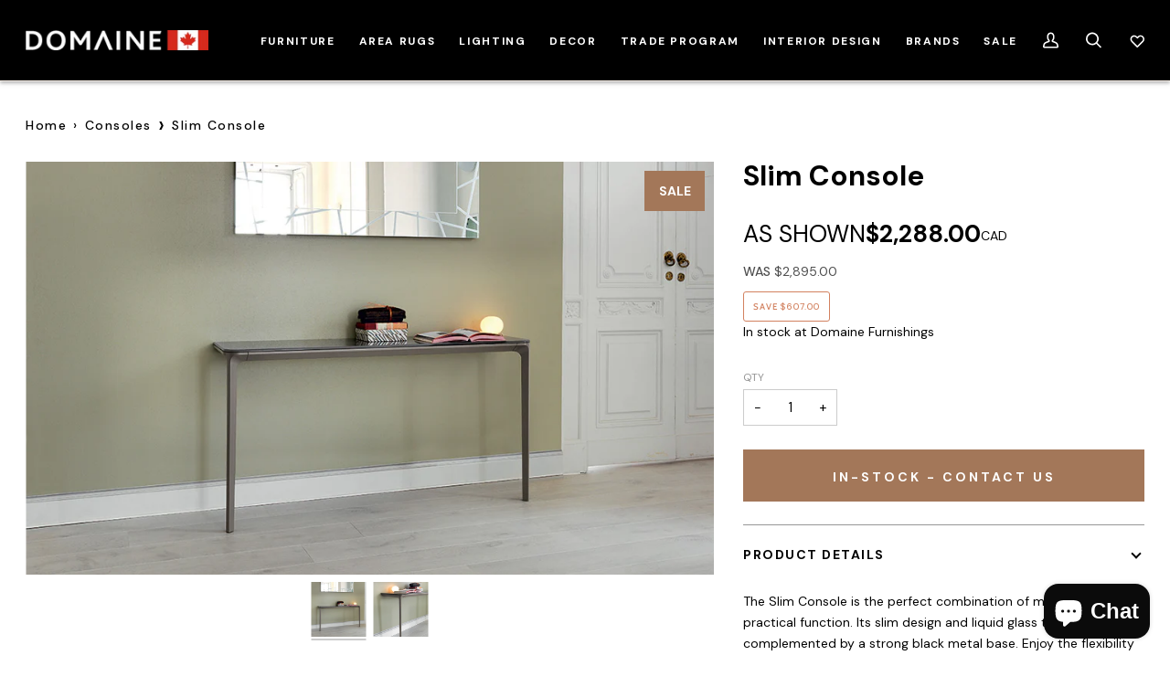

--- FILE ---
content_type: text/css
request_url: https://domainefurnishings.com/cdn/shop/t/46/assets/dmf-styleguide.scss.css?v=147281798796507586361748984992
body_size: 4228
content:
body,.navtext,h1,h2,h3,h4,h5,h6,.tabs--pill>.tab-link,.home__subtitle,.product__grid__title,.home--uppercase,.sliderow,.float__wrapper label,.btn,.standard__kicker,.standard__kicker.strong,.standard__kicker .strong,.popout__toggle,button,input,select,textarea,p,.rte,span,.text-link,.text-link.uppercase,.product__popdown__title,.cart__drawer__title,.cart__heading__back,.cart__heading,.cart__footer__label,.template__cart__footer .cart__footer__label,.badge,.custom__title,.border--line .custom__title{font-family:DM Sans,sans-serif}body,html,p,.rte,.cart__heading{color:#020202;font-size:14px;letter-spacing:0;line-height:23px}h1,.h1{font-weight:700;outline:none;margin:0;color:#000;font-size:24px;letter-spacing:0;line-height:32px}h2,.h2{font-weight:400;outline:none;margin:0;color:#020202;font-size:14px;letter-spacing:0;line-height:23px}h3,.h3{font-weight:400;outline:none;margin:0;color:#969696;font-size:12px;letter-spacing:0;line-height:18px}h4,.h4,h5,.h5{color:#020202}input::-webkit-input-placeholder{color:#333}input::-moz-placeholder{color:#333}input:-ms-input-placeholder{color:#333}input:-moz-placeholder{color:#333}.rte a:not(.btn){border:none;padding:0}.wrapper,.container{max-width:1320px;width:100%;padding:0 28px}.theme__header{box-shadow:0 2px 4px #64646480}.theme__header .header__menu .navlink .navtext{font-size:12px;font-weight:700;letter-spacing:1.64px;color:#fff}.theme__header .header__menu .navlink.navlink--toplevel{padding:34px 13px 31px}.theme__header .header__menu .hover__bar{display:none}.btn{font-family:DM Sans,sans-serif!important;font-size:12px;letter-spacing:3.43px;font-weight:700;height:42px;border:1px solid #fff;text-transform:uppercase;padding:0 12px;min-width:152px}.btn:hover{background:#0003}.btn.btn--white{color:#000;background:#fff;border:1px solid #000}.btn.btn--white:hover{background:#0003}.btn.btn--black{background:#000;color:#fff;border:1px solid #000}.btn.btn--black:hover{background:#0003}.btn.btn--gray{background:#fff;border:1px solid #939393;color:#939393;font-size:14px;letter-spacing:4px;font-weight:700;line-height:42px}.btn.btn--gray:hover{background:#92929233;color:#939393}.btn.active.focus,.btn.active:focus,.btn.focus,.btn:active.focus,.btn:active:focus,.btn:focus,input:focus,textarea:focus{outline:none;box-shadow:none;border:none}hr{margin-top:1rem;margin-bottom:1rem;border:0;border-top:1px solid rgba(0,0,0,.1)}p{color:#020202;font-size:14px;letter-spacing:0;line-height:23px}.cart__continue__link:hover{text-decoration:underline}.cart__continue__link:after{display:none}.section--image .hero__title{font-weight:700;font-size:40px;line-height:50px;color:#fff;width:100%}.section--image .hero__content{max-width:1280px;margin:0 auto;width:100%;text-align:left;align-items:center}.section--image .btn,.section--image .btn--outline{height:80px;min-width:275px;line-height:78px;font-size:14px;letter-spacing:4px;margin-top:43px}.section--image .scroll_icon_wrap{display:none}.section--image .image-hero__text{position:absolute;z-index:2;right:15px;bottom:15px}.section--image .hero__image-link{position:absolute;top:0;left:0;width:100%;height:100%}.section-banner-top .image__hero__frame.mobile{display:none}.homepage-collection-slide{overflow:hidden}.homepage-collection-slide .btn-viewall{display:none}.homepage-collection-slide .image__fill{margin-bottom:29px}.homepage-collection-slide .image__fill .background-size-cover{border:.5px solid #979797;background-size:cover;margin-bottom:20px;background-repeat:no-repeat;background-color:#fff}.homepage-collection-slide .collection-slide{position:relative}.homepage-collection-slide .collection-slide .swiper-button-next{right:-32px}.homepage-collection-slide .collection-slide .swiper-button-next:after{content:"";background:url(next-icon.png);width:21px;height:52px;background-size:contain;background-repeat:no-repeat}.homepage-collection-slide .collection-slide .swiper-button-prev{left:-32px}.homepage-collection-slide .collection-slide .swiper-button-prev:after{content:"";background:url(prev-icon.png);width:21px;height:52px;background-size:contain;background-repeat:no-repeat}.homepage-collection-slide .collection-slide:after{content:"";background:#fff;width:calc(50vw - 50%);height:100%;position:absolute;z-index:2;top:0;left:100%}.homepage-collection-slide .collection-slide:before{content:"";background:#fff;width:calc(50vw - 50%);height:100%;position:absolute;z-index:2;top:0;right:100%}.homepage-collection-slide .collection-title a{font-size:14px;text-transform:uppercase;line-height:20px;letter-spacing:1.5px;font-weight:500}.homepage-collection-slide .collection-title a:hover{text-decoration:underline}.homepage-collection-slide .swiper-scrollbar{display:none}.home__subtitle{font-size:40px;line-height:50px;font-weight:700;color:#000;letter-spacing:0;text-align:inherit;margin-bottom:0;text-transform:none;padding-bottom:8px}.home__subtitle:after{display:none}.homepage-shop{padding-top:106px;padding-bottom:120px}.homepage-shop .shop-list{display:flex;flex-wrap:wrap;justify-content:space-between;margin:0 -10px}.homepage-shop .shop-list .shop-item{padding:0 10px}.homepage-shop .shop-list .shop-item .collection-grid-item{margin-top:21px}.homepage-shop .shop-list .shop-item .collection-title a{position:absolute;bottom:21px;left:50px;color:#fff;z-index:99;background:#00000080;text-transform:uppercase;font-weight:700;font-size:14px;letter-spacing:4px;padding:8.5px 4px 8.5px 45px}.homepage-shop .shop-list .shop-item .collection-title a:before{content:"";background:url(icon-cart.png);width:16px;height:16px;position:absolute;top:11px;left:10px}.homepage-shop .shop-list .shop-item .collection-title a:hover{background:#fff3}.homepage-shop .shop-list .shop-item .section--image img.image-mobile{display:none}.homepage-shop .shop-list .shop-item .section--image img.image-desktop{display:block}.homepage-shop .shop-list .shop-item .section--image img.image-tablet{display:none}.homepage-shop .shop-list .shop-item .list-product{position:absolute;bottom:74px;left:50px;z-index:999;max-width:296px;width:100%;padding:0 20px;background:#fff;display:none;transition:all .4s}.homepage-shop .shop-list .shop-item .list-product .list-title{display:none;font-size:18px;line-height:28px;font-weight:500}.homepage-shop .shop-list .shop-item .list-product.show{display:block}.homepage-shop .shop-list .shop-item .list-product .product-grid-item{display:flex;flex-wrap:wrap;justify-content:flex-start;width:100%;border-bottom:1px solid #979797;padding:20px 0 10px}.homepage-shop .shop-list .shop-item .list-product .product-grid-item:last-child{border-bottom:none}.homepage-shop .shop-list .shop-item .list-product .product-grid-item .product-image{width:20.8%;height:auto}.homepage-shop .shop-list .shop-item .list-product .product-grid-item .product-image .product__badge{display:none}.homepage-shop .shop-list .shop-item .list-product .product-grid-item .product__grid__info{padding:0 0 0 20px}.homepage-shop .shop-list .shop-item .list-product .product-grid-item .product__grid__info a{text-align:left}.homepage-shop .shop-list .shop-item .list-product .product-grid-item .product__grid__info .product__grid__title,.homepage-shop .shop-list .shop-item .list-product .product-grid-item .product__grid__info .product__grid__price{margin:0;font-size:12px;font-weight:500;line-height:22px;letter-spacing:.5px}.homepage-shop .shop-list .shop-item .list-product .product-grid-item .product__grid__info .product__grid__title:hover{text-decoration:underline}.homepage-shop .shop-list .shop-item .list-product .product-grid-item .product__grid__info .grid__swatch__container{display:none}.homepage-shop .home__subtitle{padding-bottom:18px}.rich-text{padding:0;margin-top:96px;margin-bottom:96px}.rich-text .home__subtitle{padding-bottom:29px}@media (min-width: 768px){.rich-text .home__subtitle{padding-bottom:45px}}.homepage-columns .grid{display:flex;flex-wrap:wrap;row-gap:30px}.homepage-columns .index__column{padding-bottom:0}.homepage-columns .column__image{margin-bottom:24px;margin-left:auto;margin-right:auto}.homepage-columns .column__image.small{width:33%}.homepage-columns .column__image.medium{width:50%}.homepage-columns .column__image.large{width:100%}.homepage-columns .column__badge{position:absolute;top:10px;left:10px;background-color:#ab3737;min-width:66px;height:36px;font-size:14px;line-height:20px;color:#fff;letter-spacing:4px;font-family:DM Sans,sans-serif;padding:10px;display:flex;align-items:center;justify-content:center;z-index:1;text-transform:uppercase;font-weight:700;letter-spacing:normal}.homepage-columns .column__counter{border:5px solid;border-radius:50%;display:inline-flex;align-items:center;justify-content:center;width:80px;height:80px;font-weight:700;font-size:24px;margin-bottom:24px}@media screen and (min-width: 768px){.homepage-columns .column__counter{font-size:32px}}.homepage-columns .background-size-cover{background-size:auto;background-repeat:no-repeat;background-color:#fff}.homepage-columns .background-size-contain{background-size:contain}.homepage-columns .home--uppercase{font-size:14px;line-height:24px;letter-spacing:1.5px;font-weight:500;color:#020202}.homepage-columns .home--uppercase:hover a{text-decoration:underline}.homepage-columns .button-gray{margin:0 auto;text-align:center;padding-top:79px}.homepage-columns .button-gray .btn{min-width:202px;height:48px;line-height:48px}.homepage-columns .grid.grid--uniform{margin-left:-21px}.homepage-columns .index__column{padding-left:21px}.homepage-columns .home__subtitle{padding-bottom:45px}.homepage-columns.view-more .grid.grid--uniform .grid__item:nth-child(n+4){display:block}.homepage-columns.view-more .button-gray{display:none}.homepage-columns .rte{margin-bottom:0}@media screen and (min-width: 768px){.homepage-columns .index__column{display:flex;flex-direction:column}.homepage-columns .column__button{margin-top:auto}}.site-footer-wrapper{padding:59px 0 40px}.site-footer-wrapper p{color:#fff}.site-footer-wrapper .footer__title{padding-bottom:15px;font-size:14px;line-height:18px;letter-spacing:4px;font-weight:700;font-family:DM Sans,sans-serif}.site-footer-wrapper .site-footer .footer-bottom{display:block}.site-footer-wrapper .site-footer .footer-bottom .footer-social{display:none}.site-footer-wrapper .site-footer .grid.grid-top{margin:0 0 60px;border-top:1px solid #fff;padding:10px 0;border-bottom:1px solid #fff}.site-footer-wrapper .site-footer .grid.grid-top ul{margin:0;display:flex;flex-wrap:wrap;justify-content:space-between}.site-footer-wrapper .site-footer .grid.grid-top ul li{padding:25px 0;width:33%;text-align:center;border-right:1px solid #d3d3d3}.site-footer-wrapper .site-footer .grid.grid-top ul li:last-child{border-right:0}.site-footer-wrapper .site-footer .grid.grid-top ul li a{font-size:25px;line-height:30px;font-weight:700}.site-footer-wrapper .site-footer .grid.grid--uniform .footer__block{width:16%}.site-footer-wrapper .site-footer .grid.grid--uniform .footer__block:last-child{width:43%;padding-left:11%}.site-footer-wrapper .site-footer .grid.grid--uniform .footer__block:nth-child(3){width:25%}.site-footer-wrapper .site-footer .grid.grid--uniform .footer__block:nth-child(3) .rte p{margin:6px 0 0}.site-footer-wrapper .site-footer .grid.grid--uniform .footer__block:nth-child(3) .rte p:first-child{color:#fff}.site-footer-wrapper .site-footer .footer-quicklinks li{margin-bottom:6px}.site-footer-wrapper .site-footer .footer-quicklinks li a:after{display:none}.site-footer-wrapper .site-footer .footer-quicklinks li a:hover{text-decoration:underline}.site-footer-wrapper .site-footer .newsletter-check{display:flex;width:100%;justify-content:flex-start}.site-footer-wrapper .site-footer .newsletter-check #check-conditions{margin-top:5px}.site-footer-wrapper .site-footer .newsletter-check label{margin-left:10px}.site-footer-wrapper .site-footer .newsletter-check label p{margin:0;padding:0}.site-footer-wrapper .site-footer .newsletter-check label a{text-decoration:underline}.site-footer-wrapper .site-footer .newsletter-check label a:hover{text-decoration:none}.site-footer-wrapper .site-footer .newsletter-check label.label-mobile{display:none}.site-footer-wrapper .site-footer .newsletter-noti{color:#a37759;display:none}.site-footer-wrapper .site-footer .newsletter-noti.noti{display:block}.site-footer-wrapper .site-footer #footer-newsletter{margin:12px 0 6px}.site-footer-wrapper .site-footer #footer-newsletter .input-group--inner-button{border:none;margin:0;padding:0;border-radius:0}.site-footer-wrapper .site-footer #footer-newsletter .input-group--inner-button label{display:none}.site-footer-wrapper .site-footer #footer-newsletter .input-group-field{border:1px solid #929292;color:#929292;border-radius:0;font-size:14px;height:48px;line-height:48px;font-weight:700;opacity:1;font-family:DM Sans,sans-serif}.site-footer-wrapper .site-footer #footer-newsletter .input-group-field::placeholder{color:#929292;opacity:1;display:block;font-size:14px}.site-footer-wrapper .site-footer #footer-newsletter .input-group-button{border-radius:0;min-width:108px}.site-footer-wrapper .site-footer #footer-newsletter .input-group-button button{height:48px;line-height:48px;font-family:DM Sans,sans-serif;border:1px solid #929292;border-radius:0;background:#929292;width:100%;text-align:center;display:block;font-size:13px;letter-spacing:4px}.site-footer-wrapper .site-footer #footer-newsletter .input-group-button button:hover{background:#92929233}.site-footer-wrapper .footer-social{padding:0}.site-footer-wrapper .footer-social.social-main{margin-top:20px}.site-footer-wrapper .footer-social.social-desktop{display:block}.site-footer-wrapper .footer-social.social-mobile{display:none}@media (max-width: 1039px){.header__mobile{display:grid;grid-template-columns:repeat(2,1fr)}.header__logo{text-align:left;justify-content:flex-start;padding:25px 0}.header__logo .header__logo__link img{width:127px!important;height:auto}.container,.wrapper{padding:0 65px}.theme__header{box-shadow:none;border-bottom:1px solid #979797!important}.theme__header .wrapper{padding-right:20px}.homepage-collection-slide .collection-slide .swiper-button-prev{left:-27px;top:46%}.homepage-collection-slide .collection-slide .swiper-button-next{right:-27px;top:46%}.homepage-collection-slide .image__fill{margin-bottom:21px}.collection-grid-item{margin-top:22px}.homepage-shop{padding-top:78px;padding-bottom:96px}.homepage-shop .home__subtitle{padding-bottom:22px}.homepage-shop .collection-grid-item{margin-top:8px;overflow:inherit}.homepage-shop .shop-list{margin:0 -4px}.homepage-shop .shop-list .shop-item{padding:0 4px}.homepage-shop .shop-list .shop-item .collection-title a{left:27px;bottom:20px}.homepage-shop .shop-list .shop-item .list-product{max-width:273px;width:100%;padding:6px 15px;left:27px;bottom:60px}.homepage-shop .shop-list .shop-item .list-product .product-grid-item{padding:11px 0 12px}.homepage-shop .shop-list .shop-item .list-product .product-grid-item .product__grid__info{padding:0 0 0 20px}.homepage-shop .shop-list .shop-item .list-product .product-grid-item .product__grid__info .product__grid__title{font-size:10px;line-height:24px}.homepage-shop .shop-list .shop-item .collection-grid-item{margin-top:8px}.homepage-shop .shop-list .shop-item .section--image img.image-tablet{display:block}.homepage-shop .shop-list .shop-item .section--image img.hasTablet.image-desktop,.homepage-shop .shop-list .shop-item .section--image img.image-mobile{display:none}.homepage-columns .home__subtitle{padding-bottom:29px}.homepage-columns .column__image{margin-bottom:20px}.homepage-columns .button-gray{padding-top:57px}.homepage-columns .button-gray .btn{font-size:12px;letter-spacing:3.5px}.section--image .hero__content{padding-left:65px}.section--image .hero__title{font-size:32px;line-height:42px}.section--image .btn{height:70px;min-width:204px;line-height:68px;font-size:12px;letter-spacing:3.5px}.home__subtitle{font-size:32px;line-height:42px}.drawer__content{background:#000;max-width:100%;width:100%}.drawer__content .drawer__top{padding:10px 65px;height:auto}.drawer__content .drawer__top .drawer__close .icon-close{width:15px;height:15px}.drawer__content .drawer__button{padding-right:0}.drawer__content .sliderow__title{font-size:23px;font-weight:700;line-height:56px;padding-left:65px}.drawer__content .drawer__inner .sliderow{text-transform:none;border-bottom:none}.site-footer-wrapper{padding-top:51px}.site-footer-wrapper .footer__title{padding-bottom:13px}.site-footer-wrapper .site-footer .grid.grid--uniform{display:flex;width:100%;justify-content:space-between;flex-wrap:wrap;margin:0}.site-footer-wrapper .site-footer .grid.grid--uniform .footer__block{width:30%;order:1;padding:0}.site-footer-wrapper .site-footer .grid.grid--uniform .footer__block:nth-child(3){width:40%}.site-footer-wrapper .site-footer .grid.grid--uniform .footer__block:last-child{order:-1;padding:0 0 43px;width:100%}.site-footer-wrapper .site-footer .footer-bottom{padding-top:16px;display:flex;justify-content:space-between;width:100%;align-items:center}.site-footer-wrapper .site-footer .footer-bottom .footer-copyright{order:-1;width:60%;font-size:12px;padding-bottom:16px}.site-footer-wrapper .site-footer .footer-bottom .footer-social.social-desktop{display:block;width:40%;text-align:left;margin:0}.site-footer-wrapper .site-footer .grid.grid-top{margin:0 0 39px}.site-footer-wrapper .site-footer .grid.grid-top ul li{padding:15px 0;width:33%;text-align:center;border-right:1px solid #d3d3d3}.site-footer-wrapper .site-footer .grid.grid-top ul li a{font-size:22px;line-height:26px}.site-footer-wrapper .site-footer .grid.grid-top ul li:first-child{text-align:left}.site-footer-wrapper .site-footer .grid.grid-top ul li:last-child{text-align:right}.site-footer-wrapper .site-footer .newsletter-check{width:32.5%;float:right;margin:0}.site-footer-wrapper .site-footer .newsletter-check #check-conditions,.site-footer-wrapper .site-footer .newsletter-check label.label-desktop{display:none}.site-footer-wrapper .site-footer .newsletter-check label{margin:0}.site-footer-wrapper .site-footer .newsletter-check label.label-desktop{display:none}.site-footer-wrapper .site-footer .newsletter-check label.label-mobile{display:block}.site-footer-wrapper .site-footer #footer-newsletter{float:left;width:64.5%;margin-top:0}.site-footer-wrapper .footer-social.social-main{display:none}.site-footer-wrapper .footer-social.social-mobile{display:block}}@media (max-width: 767px){.container,.wrapper{padding:0 28px}.template-index .section-button-text{margin-bottom:42px}.header__logo .header__logo__link img{width:98px!important;height:auto}.drawer__content .drawer__top{padding:0 28px}.drawer__content .sliderow__title{padding-left:28px}.section-banner-top .image__hero__frame{display:none}.section-banner-top .image__hero__frame.mobile{display:block}.homepage-columns .button-gray .btn{height:42px;line-height:40px;min-width:152px;font-size:12px;letter-spacing:3.5px}.homepage-columns .home__subtitle{padding-top:7px;padding-bottom:23px}.homepage-columns .column__image{margin-bottom:23px}.header__mobile{display:grid;grid-template-columns:repeat(2,1fr)}.header__mobile .logo__img--color{width:88%;height:auto}.section--image .hero__content{padding-left:20px;padding-right:20px;padding-bottom:0}.section--image .hero__title{font-size:23px;line-height:32px}.section--image .btn{font-size:12px;letter-spacing:3.5px;height:42px;line-height:40px;min-width:180px;margin-top:18px}.drawer__content{background:#000}.drawer__content .sliderow__title{font-size:23px;font-weight:700;line-height:56px;letter-spacing:0}.home__subtitle{padding-bottom:15px;font-size:22px;line-height:32px}.homepage-shop{padding-top:52px;padding-bottom:0}.homepage-shop .wrapper{padding:0}.homepage-shop .home__subtitle{padding:0 28px 25px}.homepage-shop .shop-list{margin:0}.homepage-shop .shop-list .shop-item{padding:0;margin:0 auto;width:100%!important}.homepage-shop .shop-list .shop-item .collection-title a{left:28px;font-size:12px;letter-spacing:3.5px;height:40px;padding:8px 12px 8px 45px}.homepage-shop .shop-list .shop-item .section--image img.image-mobile{display:block}.homepage-shop .shop-list .shop-item .section--image img.hasMobile.image-desktop,.homepage-shop .shop-list .shop-item .section--image img.image-tablet{display:none}.homepage-shop .shop-list .shop-item .collection-grid-item{margin-top:0}.homepage-shop .shop-list .shop-item .list-product{position:fixed;top:54px;left:0;width:100%;max-width:100%;background:#fff;height:calc(100% - 56px);z-index:99999;overflow-y:auto;padding:6px 27px}.homepage-shop .shop-list .shop-item .list-product .list-title{display:flex;flex-wrap:inherit;justify-content:space-between;align-items:center;border-bottom:1px solid #efefef;margin-bottom:4px;padding:4px 27px 10px;margin-left:-27px;margin-right:-27px}.homepage-shop .shop-list .shop-item .list-product .list-title .icon-close img{width:15px;height:auto}.homepage-shop .shop-list .shop-item .list-product .product-grid-item{padding:16px 0;justify-content:space-between;align-items:center}.homepage-shop .shop-list .shop-item .list-product .product-grid-item .product__grid__info{padding:0;width:calc(50% - 15px)}.homepage-shop .shop-list .shop-item .list-product .product-grid-item .product__grid__info .product__grid__title{font-size:12px;line-height:19px;letter-spacing:1.5px;font-weight:700}.homepage-shop .shop-list .shop-item .list-product .product-grid-item .product__grid__info .product__grid__price{font-size:12px;line-height:19px;letter-spacing:1.5px}.homepage-shop .shop-list .shop-item .list-product .product-grid-item .product-image{width:calc(50% - 15px);height:auto}.homepage-columns .grid--uniform{margin:0 -3px!important}.homepage-columns .grid--uniform .grid__item{width:50%;padding:0 3px;margin-bottom:25px}.homepage-columns .home--uppercase{font-size:12px;line-height:19px;letter-spacing:1.5px}.homepage-columns .button-gray{padding-top:20px}.site-footer-wrapper{padding-top:32px}.site-footer-wrapper .footer-secondary-wrapper{margin:0}.site-footer-wrapper .site-footer .grid.grid-top{margin-bottom:20px;border:none}.site-footer-wrapper .site-footer .grid.grid-top ul li{width:100%;border-bottom:1px solid #fff;border-right:none;padding:17px 0;text-align:left!important}.site-footer-wrapper .site-footer .grid.grid-top ul li:first-child{border-top:1px solid #fff}.site-footer-wrapper .site-footer #footer-newsletter{width:100%;float:none}.site-footer-wrapper .site-footer .newsletter-check{width:100%;float:none;order:9;font-size:12px;line-height:19px}.site-footer-wrapper .site-footer .newsletter-check label p{font-size:12px;line-height:16px}.site-footer-wrapper .site-footer .newsletter-check label.label-mobile{padding-top:12px;padding-bottom:20px}.site-footer-wrapper .site-footer #footer-newsletter .input-group-field{font-size:12px;height:36px;line-height:36px}.site-footer-wrapper .site-footer #footer-newsletter .input-group-button button{height:36px;line-height:34px;letter-spacing:3.3px;font-size:12px}.site-footer-wrapper .site-footer #footer-newsletter .input-group-button{min-width:90px}.site-footer-wrapper .site-footer .grid.grid--uniform{display:flex;flex-wrap:wrap;width:100%;margin:0 auto}.site-footer-wrapper .site-footer .grid.grid--uniform .footer__block{width:100%!important;padding:0;position:relative;border-bottom:1px solid #979797;margin:0}.site-footer-wrapper .site-footer .grid.grid--uniform .footer__block:first-child{border-top:1px solid #979797}.site-footer-wrapper .site-footer .grid.grid--uniform .footer__block:last-child{order:-1;padding:0 0 20px;display:flex;flex-wrap:wrap}.site-footer-wrapper .site-footer .grid.grid--uniform .footer__block:not(.footer__newsletter) .footer__title{padding:22px 0;margin:0}.site-footer-wrapper .site-footer .grid.grid--uniform .footer__block:not(.footer__newsletter) .footer__title:after{content:"+";font-size:20px;color:#fff;font-weight:700;position:absolute;right:7px;top:20px}.site-footer-wrapper .site-footer .grid.grid--uniform .footer__block:not(.footer__newsletter) .footer__title.show:after{content:"-"}.site-footer-wrapper .site-footer .grid.grid--uniform .footer__block:not(.footer__newsletter) .footer-quicklinks{display:none}.site-footer-wrapper .site-footer .grid.grid--uniform .footer__block:not(.footer__newsletter) .footer-quicklinks.show{display:block}.site-footer-wrapper .site-footer .grid.grid--uniform .footer__block.social-desktop{display:none}.site-footer-wrapper .site-footer .footer__title{font-size:12px;line-height:18px;padding-bottom:16px}.site-footer-wrapper .site-footer .footer-social{margin:0;padding:30px 0}.site-footer-wrapper .site-footer .footer-social.social-desktop{display:none}.site-footer-wrapper .site-footer .footer-social.social-mobile{display:block}.site-footer-wrapper .site-footer .footer-social.social-icons li{margin:0 10px 16px}.site-footer-wrapper .site-footer .footer-bottom{display:block;text-align:center;margin:0 auto;padding-top:7px}.site-footer-wrapper .site-footer .footer-bottom .footer-social.social-desktop{width:100%;padding-top:0;padding-bottom:32px}.site-footer-wrapper .site-footer .footer-bottom .footer-copyright{width:100%}.homepage-collection-slide{position:relative}.homepage-collection-slide .swiper-button-prev,.homepage-collection-slide .swiper-button-next{display:none}.homepage-collection-slide .wrapper{padding:0}.homepage-collection-slide .collection-grid-item{padding-top:0}.homepage-collection-slide .home__subtitle{padding:0 28px}.homepage-collection-slide .btn-viewall{display:block;max-width:152px;margin:63px auto 0;text-align:center;line-height:40px}.homepage-collection-slide .btn-viewall a{font-size:12px;letter-spacing:3.5px;color:#939393}.homepage-collection-slide .swiper-scrollbar{background:#d8d8d8;border-radius:0;display:block;height:3px;border:none}.homepage-collection-slide .swiper-scrollbar .swiper-scrollbar-drag{background:#000;border-radius:0;height:3px;border:none;outline:none}.homepage-collection-slide .collection-title a{font-size:12px;line-height:18px}.homepage-collection-slide .image__fill{margin-bottom:16px}.homepage-collection-slide .swiper-horizontal>.swiper-scrollbar{height:3px;width:200px;bottom:-8px;left:50%;transform:translate(-50%);border-radius:0;border:none;width:81%}.homepage-collection-slide .collection-slide{padding-left:28px;padding-bottom:22px}.homepage-collection-slide .collection-slide:after,.homepage-collection-slide .collection-slide:before{display:none}.homepage-collection-slide .image__fill .background-size-cover{background-size:contain}}@media (max-width: 375px){.theme__header .wrapper{padding:0 27px}.header__mobile .logo__img--color{width:68%;height:auto}.header__logo{padding:18px 0}}.form-contact .standard__kicker{font-size:40px;line-height:52px;font-weight:700;text-transform:none;color:#000;letter-spacing:0}.form-contact .standard__kicker:after{display:none}.form-contact .form__legal{display:none}.form-contact .btn.btn--black{max-width:265px;width:100%;height:80px;font-size:14px;line-height:18px;letter-spacing:4px;color:#000;border-color:#000;background:#fff}.form-contact .btn.btn--black:hover{background:#0003}.float__wrapper{margin-bottom:40px}.float__wrapper label{display:block;position:relative;top:auto;left:auto;font-size:12px;color:#969696;line-height:16px;transform:none;margin:0;z-index:1;opacity:1;font-weight:400;text-transform:none;padding:0 0 12px}.float__wrapper input,.float__wrapper textarea{border:none;background:#0000000d;height:80px;line-height:1.5}.float__wrapper input::placeholder,.float__wrapper textarea::placeholder{display:none;font-size:0}.section-list-vendor .wrapper .list-vendor{border-top:1px solid #979797}.section-list-vendor .wrapper .list-vendor .title-vendor{display:block;font-size:26px;line-height:36px;font-weight:500;padding:41px 0 44px;position:relative;cursor:pointer;color:#000}.section-list-vendor .wrapper .list-vendor .title-vendor:after{content:"";background:url(next-icon.png);width:26px;height:34px;background-size:contain;background-repeat:no-repeat;position:absolute;right:16px;top:49px}.section-list-vendor .wrapper .list-vendor ul{display:flex;flex-wrap:wrap;justify-content:flex-start;display:none;margin-top:-11px;color:#000}.section-list-vendor .wrapper .list-vendor ul li.alpha{width:calc(100% / 6);padding:10px 0}.section-list-vendor .wrapper .list-vendor ul li.alpha>span{display:block;font-size:26px;line-height:36px;font-weight:500}.section-list-vendor .wrapper .list-vendor ul li.alpha p{margin:5px 0 14px;padding-right:10px}.section-list-vendor .wrapper .list-vendor.show ul{display:flex;padding-bottom:5px}.section-list-vendor .wrapper .list-vendor.show .title-vendor:after{transform:rotate(90deg)}.section-list-vendor .wrapper .list-vendor:last-child{border-bottom:1px solid #979797}#trade .main-content{padding-bottom:58px}#trade .form-contact .text__standard{margin:0;max-width:633px;width:100%}#trade .form-contact .float__wrapper.contact__block{display:none}#trade .form-contact .description-form{max-width:475px;width:100%}#trade .form-contact #contact-us-page{padding-top:59px}#trade .form-contact .btn.btn--black{margin-top:8px;border-width:2px}#trade .wrapper-about-customer-service{padding:98px 0 0}#trade .wrapper-about-customer-service .wrapper-block-customer{margin-bottom:102px}#trade .section-list-vendor{padding:113px 0 79px}#trade .section-list-vendor .home__subtitle{padding-bottom:38px}@media (max-width: 1023px){.section-list-vendor .wrapper .list-vendor ul li.alpha{width:calc(100% / 3);padding-bottom:30px}}@media (max-width: 767px){.section-list-vendor .wrapper .list-vendor ul{height:219px;overflow-y:auto;margin-top:-5px;margin-bottom:24px}.section-list-vendor .wrapper .list-vendor ul::-webkit-scrollbar{width:2px;background-color:#d8d8d8}.section-list-vendor .wrapper .list-vendor ul::-webkit-scrollbar-thumb{background-color:#000}.section-list-vendor .wrapper .list-vendor ul ::-webkit-scrollbar-track{background-color:#d8d8d8}.section-list-vendor .wrapper .list-vendor ul li.alpha{width:100%;padding-bottom:5px}.section-list-vendor .wrapper .list-vendor ul li.alpha>span{font-size:12px;font-weight:700;line-height:19px}.section-list-vendor .wrapper .list-vendor ul li.alpha p{font-size:12px;margin:0;line-height:19px}.section-list-vendor .wrapper .list-vendor .title-vendor{font-size:18px;line-height:28px;padding:23px 0}.section-list-vendor .wrapper .list-vendor .title-vendor:after{right:-10px;top:20px}#trade .main-content{padding-bottom:0}#trade .section-list-vendor{padding:50px 0 20px}#trade .section-list-vendor .home__subtitle{padding-bottom:24px}#trade .wrapper-about-customer-service{padding-top:48px}#trade .form-contact .text__standard{padding-top:15px}#trade .form-contact #contact-us-page{padding-top:5px}#trade .form-contact .btn.btn--black{margin-top:28px;margin-bottom:33px}.float__wrapper{margin-bottom:0}.float__wrapper input,.float__wrapper textarea{height:51px;line-height:51px}.form-contact .standard__kicker{font-size:23px;line-height:32px;padding-bottom:10px}.form-contact .description-form{font-size:12px;line-height:19px}.form-contact .btn.btn--black{max-width:180px;width:100%;height:41px;font-size:12px;line-height:18px;letter-spacing:3.5px;margin-top:18px}}.template-article .blog__sidebar{margin-bottom:40px}.cart__items{overflow:inherit}.cart__template{padding:30px 0}.cart__template .h3--body{font-size:40px;font-weight:700;letter-spacing:0;line-height:50px;color:#000}.page__template .standard__heading,.page__template h2{font-size:40px;line-height:50px;font-weight:700;color:#000;padding:20px 0 30px}.page__template .standard__rte p{font-size:14px;line-height:24px}.rte:not(.rte--column) p{font-size:14px;line-height:24px}@media (max-width: 768px){.cart__template{padding:30px 0}.cart__template .h3--body,.page__template .standard__heading,.page__template h2{font-size:22px;line-height:32px;font-family:DM Sans,sans-serif}.sliderow__title{line-height:1!important}}
/*# sourceMappingURL=/cdn/shop/t/46/assets/dmf-styleguide.scss.css.map?v=147281798796507586361748984992 */


--- FILE ---
content_type: text/css
request_url: https://domainefurnishings.com/cdn/shop/t/46/assets/dmf-collection.scss.css?v=77070255898235442041696359360
body_size: 1294
content:
.template-collection .breadcrumb{padding:0!important}.template-collection .section-bread-crumb .wrapper .breadcrumbs-full nav.breadcrumb{margin-bottom:0}.template-collection .collection__heading{display:none}.template-collection .sq-page-item-container .sparq-result-inner{border:none!important;max-width:304px!important}.template-collection .sq-page-item-container .sparq-result-inner .sq-product-image{border-color:#97979733!important;border-style:solid!important;border-width:1px!important}.template-collection .sq-page-item-container .sq-product-feature-container{margin:0!important;text-align:center!important}.template-collection .sq-page-item-container .sq-product-feature-container .sq-product-image{width:304px;height:304px;max-width:100%;max-height:100%;display:block}.template-collection .sq-page-item-container .sq-product-feature-container .sq-product-image .sq-load-image{display:inline-block}.template-collection .sq-page-item-container .sparq-item-title{text-transform:uppercase;text-align:center!important;margin-top:0!important;margin-bottom:0!important}.template-collection .sq-page-item-container .sparq-item-title:hover{text-decoration:underline}.template-collection .sq-page-item-container .vendor-title,.template-collection .sq-page-item-container .sparq-cart-icon{display:none}.template-collection #sparq-container .row .column.column-75{max-width:75%!important;flex:none!important}.template-collection .sparq-title-container .active_h5:after{content:"-"!important}.template-collection .sparq-title-container .title,.template-collection .sparq-title-container .sparq-title{font-weight:700!important;margin-bottom:0!important;-webkit-user-select:none;user-select:none;padding:20px 0 15px!important;letter-spacing:1.5px!important}.template-collection .sparq-title-container .title:after,.template-collection .sparq-title-container .sparq-title:after{content:"+";position:absolute;right:20px;font-size:18px}.template-collection .sparq-title-container .title.opened:after,.template-collection .sparq-title-container .sparq-title.opened:after{content:"-"!important}.template-collection .sparq-title-container .float-right{display:none}.template-collection #sparq-container .sparq-container-fluid{padding-top:0!important}.template-collection #sparq-container .row .column.column-25{padding:0 10px!important}.template-collection #sparq-container .page-item{background-color:#98886c!important;height:auto!important;width:auto!important;transition:.5s all}.template-collection #sparq-container .page-item.disabled{color:#a5a5a5!important;height:auto!important;width:auto!important;padding:0!important}.template-collection #sparq-container .page-item:hover{background-color:#ac9f89!important}.template-collection #sparq-container .page-item button.page-link{color:#fff!important;padding:3px 17px!important}.template-collection #sparq-container .page-item .page-link{padding:3px 17px!important}.template-collection #sparq-container .sparq-container-fluid{width:100%!important}.template-collection #sparq-container .sparq-search-title h5{letter-spacing:1.5px!important;margin-bottom:1.3em!important}.template-collection #sparq-container .sparq-search-title .sparq-clear-text,.template-collection #sparq-container .sparq-search-result{display:none}.template-collection #sparq-container .banner-filter{background-color:#dcd7cf;padding:20px 27px!important;max-width:304px}.template-collection #sparq-container .banner-filter .image-banner{margin-bottom:14px;height:260px;width:260px;max-width:261px;max-height:261px}.template-collection #sparq-container .banner-filter .image-banner img{height:100%;width:100%}.template-collection #sparq-container .banner-filter .banner-filter-content h2{font-size:26px;line-height:36px;font-weight:500;margin-bottom:20px;letter-spacing:0;color:#000}.template-collection #sparq-container .banner-filter .banner-filter-content a{text-transform:uppercase;text-decoration:underline;font-size:14px;font-weight:700;line-height:18px;color:#000;letter-spacing:4px}.template-collection #sparq-container .sparq-checkbox label{align-items:center!important}.template-collection #sparq-container .sparq-checkbox label input[type=checkbox]{top:0!important;width:16px!important;height:16px!important}.template-collection #sparq-container .sparq-checkbox label input[type=checkbox]:before{color:#000}.template-collection #sparq-container .sparq-checkbox label input[type=checkbox]:after{border-color:#000!important;width:11px!important;height:6px!important;position:absolute;border-top:none;border-right:none;margin-left:3px!important}.template-collection #sparq-container .sparq-checkbox label input[type=checkbox]:checked:before{background-color:#fff!important;border:1px solid #000!important;color:#000!important}.template-collection #sparq-container .sparq-fancy-checkbox:checked~span{font-weight:700}.template-collection #sparq-container .sq-filter-box-selected label{font-weight:700!important}.template-collection #sparq-container h3.sparq-item-title[style]{margin-top:25px!important;margin-bottom:0!important;font-weight:500!important;letter-spacing:1.5px!important}.template-collection #sparq-container .sq-product-price-feature{margin:0!important;display:block!important;width:100%;text-align:center}.template-collection #sparq-container .sq-product-price-feature .sq-price{color:#020202!important;font-weight:500;letter-spacing:1.5px!important}.template-collection #sparq-container .sq-product-price-feature .sq-compare-price{font-size:11px!important}.template-collection #sparq-container .sparq-sidebar{border-bottom:1px solid #979797;padding:0!important}.template-collection #sparq-container .sparq-result-img.multiple-images:hover img.primary{top:0!important}.template-collection .sq-filter-count-left,.template-collection .sq-filter-count-right{display:none}.template-collection .sq-filter-value-count{margin-left:0!important}.template-collection .sq-filter-value-count:before{content:"("}.template-collection .sq-filter-value-count:after{content:")"}.template-collection .sq-filter-checkbox-selected{font-weight:600}.sq-sidebar-md__inner{margin-bottom:35px!important}.sq-sidebar-md__inner .sparq-item-container{display:none;-webkit-user-select:none;user-select:none;padding:0 0 15px!important}.sq-sidebar-md__inner .sparq-item-container .sparq-checkbox label{margin-bottom:15px!important}.banner-block{display:block!important}.footer-notify-container{background-color:#dcd7cf;width:100%}.footer-notify{height:160px;max-height:100%;display:flex;padding:0 75px;max-width:1395px;margin:0 auto;justify-content:space-between;align-items:center}.footer-notify span{font-size:26px;font-weight:700;color:#000}.footer-notify a{padding:0;font-size:14px;letter-spacing:4px;border:1px solid #000;max-width:260px;width:100%;text-align:center;font-weight:700;height:64px;max-height:100%;line-height:64px;color:#000;text-transform:uppercase;transition:.5s all}.footer-notify a:hover{background-color:#0003}@media (max-width: 768px){.template-collection .breadcrumb{padding-top:11px!important;padding-bottom:10px!important;margin-top:43px!important;margin-bottom:43px!important}.template-collection .wrapper-banner-text-left{margin-bottom:30px!important}.template-collection .wrapper-banner-text-left .content-image{display:block;width:100%}.template-collection .wrapper-banner-text-left .wrapper-content .title{font-size:23px!important}.template-collection .wrapper-banner-text-left .wrapper-content .content{font-size:18px!important;font-weight:500!important;line-height:28px!important}.template-collection .collection{margin-top:0;padding-bottom:0}.template-collection .collection .marginBanner{margin-top:30px}.template-collection .collection .wrapper{padding:0 0 16px!important}.template-collection #sparq-container .sq-page-item-container{padding:10px 27px}.template-collection #sparq-container .sparq-search-inner .row{margin-left:0!important}.template-collection #sparq-container .sparq-container-fluid{width:100%!important}.template-collection #sparq-container .sparq-checkbox label{margin-bottom:10px!important}.template-collection #sparq-container .page-item-sparq-row{width:100%;flex-wrap:wrap}.template-collection #sparq-container .row .column.column-75{flex:none!important;max-width:685px!important;padding:0!important;margin:0 auto}.template-collection #sparq-container .row .column.column-75 .sparq-column-3{justify-content:center}.template-collection #sparq-container .mobile-pagination .sparq-load-more{text-align:center}.template-collection #sparq-container .mobile-pagination .sparq-load-more .btn-pink{border-radius:0!important;max-width:202px;height:42px;letter-spacing:3.45px!important}.template-collection #sparq-container .sparq-column-3{padding:3px}.template-collection #sparq-container .sq-product-image{height:auto}.template-collection #sparq-container .sparq-result-inner{margin:0}.template-collection #sparq-container .sparq-item-title{font-size:12px!important;text-align:left!important;font-weight:500!important;margin-top:20px!important}.template-collection #sparq-container .sq-product-feature-container{margin:0!important}.template-collection #sparq-container .sq-product-price-feature{text-align:left!important}.template-collection #sparq-container .sq-product-price-feature .sq-price{font-size:12px!important;font-weight:400!important;letter-spacing:0!important}.template-collection #sparq-container .sparq-mobile-filter-popup{padding:0!important}.template-collection #sparq-container .sparq-mobile-filters{position:absolute!important;width:75%!important;box-shadow:2px 2px 5px #939393bf;height:70vh!important;top:5px!important}.template-collection #sparq-container .sparq-mobile-filter-header{display:none}.template-collection #sparq-container .sparq-filter-panel{border-bottom:1px solid #D8D8D8;padding:0!important;margin-left:9px}.template-collection #sparq-container .sparq-title-container h5{position:initial;font-weight:700!important;font-size:12px!important;letter-spacing:1.5px!important;padding:20px 18px!important}.template-collection #sparq-container .sparq-item-container{padding:0 18px 15px!important}.template-collection .filter-mobile-button{background-color:transparent!important;width:100%!important;border-radius:0!important;right:0!important;display:none!important;position:absolute;top:0;padding:24px 0;transform:translateY(-50%)!important}.template-collection .filter-mobile-button.filter-mobile-button-ready{display:block!important}.template-collection .filter-mobile-button.filter-mobile-button-ready:before{content:"";position:absolute!important;width:21px;height:10px;background-image:url(//domainefurnishings.com/cdn/shop/t/46/assets/icon.png?v=56262549925306738031646942319);top:50%;left:2%;background-position:center;background-size:cover;background-repeat:no-repeat;transform:translateY(-50%);font-weight:400;color:#000}.template-collection .filter-mobile-button.filter-mobile-button-ready:after{content:"FILTERS";position:absolute;left:18%;top:50%;transform:translateY(-50%);font-family:DM,sans-serif;font-size:12px;font-weight:400}.footer-notify{flex-direction:column;padding:34px 30px;align-items:flex-start;line-height:28px;height:auto!important}.footer-notify span{font-size:18px;font-weight:500;margin-bottom:22px;max-width:200px;color:#000}.footer-notify a{max-width:213px;height:42px;line-height:42px;font-size:12px;font-weight:700;letter-spacing:3.43px}}@media (max-width: 1023px) and (min-width: 769px){.template-collection .sparq-result-inner[style]{max-width:100%!important}.template-collection #sparq-container .row .column.column-75{max-width:75%!important;padding-right:0!important}.template-collection #sparq-container .row .column.column-75 .sq-page-item-container .sparq-column-3{width:50%;max-width:100%}.template-collection #sparq-container .row .column.column-75 .sq-page-item-container .sq-product-image{width:auto!important;height:auto!important}.template-collection .sparq-search-inner .row{margin-left:0}}@media (max-width: 1199px) and (min-width: 1024px){.template-collection .collection .wrapper{max-width:940px!important;padding:0!important}.template-collection .collection .wrapper .sq-page-item-container .page-item-sparq-row{flex-wrap:wrap}.template-collection .collection .wrapper .sq-page-item-container .page-item-sparq-row .sparq-column-3{max-width:33.3333%!important;width:100%!important}.template-collection .collection .wrapper .sq-page-item-container .page-item-sparq-row .sq-product-image{height:auto!important}}@media only screen and (min-device-width: 768px) and (max-device-width: 1023px) and (-webkit-min-device-pixel-ratio: 1){.template-collection #sparq-container .row .column.column-75{max-width:675px!important}.template-collection .footer-notify{padding:34px 55px}.template-collection .footer-notify span{max-width:450px}.template-collection .sparq-title-container .title:after,.template-collection .sparq-title-container .sparq-title:after{right:11%}.template-collection .sq-page-item-container{padding:0!important}.template-collection #sparq-container .sparq-mobile-filter-popup{padding:15px 63px!important}.wrapper-banner-text-left .content-text{width:50%!important;padding:20px 0!important;position:relative!important;top:0!important;left:0!important;transform:none!important}.wrapper-banner-text-left .content-text .wrapper-content{max-width:100%!important}.wrapper-banner-text-left .content-image-mobile{display:block!important;width:50%}.filter-mobile-button-ready:before{left:65px!important}.filter-mobile-button-ready:after{left:13%!important}}
/*# sourceMappingURL=/cdn/shop/t/46/assets/dmf-collection.scss.css.map?v=77070255898235442041696359360 */


--- FILE ---
content_type: text/css
request_url: https://domainefurnishings.com/cdn/shop/t/46/assets/dmf-shoplook.scss.css?v=44780981413398545011696359360
body_size: 555
content:
#shop-the-look .wrapper-banner-text-left .title,#shop-the-look .wrapper-banner-text-left .content{color:#000!important}.item-image{display:inline-block;overflow:hidden}.item-image img{display:block;-moz-transition:all .5s;-webkit-transition:all .5s;transition:all .5s}.item-image:hover img{-moz-transform:scale(1.1);-webkit-transform:scale(1.1);transform:scale(1.1)}.shop-the-look{padding-bottom:104px}.shop-the-look .Grid-masonry{column-width:13em;column-gap:1em;column-count:3}.shop-the-look .Grid-masonry-item{margin-bottom:.5rem}.shop-the-look .Grid-masonry-item img{width:100%;height:100%;object-fit:cover}.shop-the-look .item-container{position:relative;flex-direction:row;flex-wrap:wrap;max-width:1300px;margin:0 auto;width:100%;padding-bottom:105px}.shop-the-look .item-container .item{cursor:pointer;display:block}.shop-the-look .item-container .item .item-image{width:100%;display:inline-block;height:100%;overflow:hidden}.shop-the-look .item-container .item .item-image img{width:100%;height:100%;object-fit:cover}.shop-the-look .item-container .item .pop-up-mobile,.shop-the-look .item-container .item .title-mobile{display:none}.shop-the-look .item-container .item:nth-child(n+7){display:none}.shop-the-look .btn-viewmore{display:block;text-align:center}.shop-the-look .btn-viewmore a{max-width:202px;width:100%;text-transform:uppercase;height:48px;border:1px solid #929292;display:inline-block;text-align:center;line-height:48px;font-weight:700;font-size:14px;letter-spacing:4px;color:#939393;transition:.5s all}.shop-the-look .btn-viewmore a:hover{background-color:#e9e9e9;color:#9d9d9d}.shop-the-look.view-more .item-container .item:nth-child(n+7){display:block}.shop-the-look.view-more .btn-viewmore,.shop-the-look .pop-up-container{display:none}.shop-the-look .show-pop-up{display:block}.shop-the-look .desktop-pop-up{max-width:900px;width:100%;margin:0 auto;background-color:#000;padding:80px;position:fixed;top:50%;left:50%;transform:translate3D(-50%,-50%,0);z-index:999;max-height:90%;height:100%}.shop-the-look .desktop-pop-up .close-icon{position:absolute;top:25px;right:35px;width:20px}.shop-the-look .desktop-pop-up .pop-up-image{width:60%;max-width:100%;height:auto}.shop-the-look .desktop-pop-up .pop-up-image img{width:100%;height:100%;object-fit:cover}.shop-the-look .desktop-pop-up .desktop-pop-up-inner{height:100%;overflow-y:auto;display:flex;flex-wrap:wrap}.shop-the-look .desktop-pop-up .pop-up-products{width:40%;background-color:#fff;padding-left:20px;padding-right:20px;overflow-y:auto}.shop-the-look .desktop-pop-up .pop-up-products .product-grid-item{display:flex;flex-direction:row;padding:20px 0;border-bottom:1px solid #979797;align-items:center}.shop-the-look .desktop-pop-up .pop-up-products .product-grid-item:last-child{border-bottom:none}.shop-the-look .desktop-pop-up .pop-up-products .product-grid-item .product-image{width:20%;max-width:20%;padding:0!important}.shop-the-look .desktop-pop-up .pop-up-products .product-grid-item .product__grid__info{width:80%;padding:0 20px}.shop-the-look .desktop-pop-up .pop-up-products .product-grid-item .product__grid__info a{text-align:left}.shop-the-look .desktop-pop-up .pop-up-products .product-grid-item .product__grid__info a .product__grid__title,.shop-the-look .desktop-pop-up .pop-up-products .product-grid-item .product__grid__info a .price{font-size:12px;letter-spacing:.5px;line-height:22px;color:#000;font-weight:500}.shop-the-look .desktop-pop-up .pop-up-products .product-grid-item .product__grid__info a .product__grid__title{margin-bottom:0}.shop-the-look .desktop-pop-up .pop-up-products .product-grid-item .product__badge,.shop-the-look .desktop-pop-up .pop-up-products .product-grid-item .grid__swatch__container{display:none}.shop-the-look .desktop-pop-up .pop-up-products .product-grid-item .product__grid__price{margin:0}@media (max-width: 767px){.shop-the-look .Grid-masonry{column-width:unset;column-gap:0em;column-count:1}.shop-the-look .desktop-pop-up{padding:45px;flex-wrap:wrap}.shop-the-look .desktop-pop-up .pop-up-image{width:100%;max-width:100%;height:auto}.shop-the-look .desktop-pop-up .pop-up-products{width:100%}.shop-the-look .desktop-pop-up .close-icon{top:15px;right:5px}.shop-the-look .desktop-pop-up .close-icon img{width:70%;height:50%}#shop-the-look .wrapper-banner-text-left{margin-bottom:56px}.shop-the-look{padding-bottom:55px}.shop-the-look .item-container{flex-direction:column;padding-bottom:56px}.shop-the-look .item-container .item{width:100%;margin:0;line-height:0;padding:0}.shop-the-look .item-container .item .title-mobile{display:block;max-width:200px;width:100%;height:40px;line-height:40px;background-color:#00000080;position:absolute;bottom:25px;left:30px;text-align:center;pointer-events:auto!important}.shop-the-look .item-container .item .title-mobile:before{content:"";background-image:url(//domainefurnishings.com/cdn/shop/t/46/assets/icon-cart.png?v=6280703888866971911646942321);width:16px;height:16px;background-size:cover;background-position:center;background-repeat:no-repeat;position:absolute;left:10px;top:50%;transform:translateY(-50%)}.shop-the-look .item-container .item .title-mobile span{font-size:12px;font-weight:700;letter-spacing:3.5px;text-transform:uppercase;color:#fff;margin-left:16px}.shop-the-look .item-container .item .item-image{width:100%;display:block;position:relative}.shop-the-look .item-container .item .item-image img{display:inline-block;width:100%}}@media (max-width: 1023px) and (min-width: 768px){.shop-the-look .item-container{max-width:650px;width:100%}}@media (max-width: 1199px) and (min-width: 1024px){.shop-the-look .item-container{justify-content:center;max-width:900px}}
/*# sourceMappingURL=/cdn/shop/t/46/assets/dmf-shoplook.scss.css.map?v=44780981413398545011696359360 */


--- FILE ---
content_type: text/css
request_url: https://domainefurnishings.com/cdn/shop/t/46/assets/dmf-product.scss.css?v=67820313406093858851687364747
body_size: 2199
content:
html{overflow-x:hidden}.swatch__button label{border-radius:0;width:22px;height:22px;margin:3px}.swatch__button input:checked~label{width:16px;height:16px}.swatch__button input:checked~label:after{border-radius:0%;top:-3px;left:-3px;width:22px;height:22px;border-width:1px}.product__submit__buttons{display:flex;flex-wrap:wrap}.product__submit__buttons .swym-button-bar{margin:0;display:block;width:100%}.product__submit__buttons .swym-btn-container[data-position=default]{width:100%}.product__submit__buttons .product__submit__quick{order:2;width:100%}.product__submit__buttons .swym-btn-container[data-position=default] .swym-add-to-wishlist.swym-text{width:100%;background-color:#fff!important;border:2px solid #a37759;color:#a37759;padding:19px 0 16px;font-weight:700;height:auto;font-size:14px;line-height:18px;letter-spacing:3px;font-family:DM Sans,sans-serif}.product__submit__buttons .swym-btn-container[data-position=default] .swym-add-to-wishlist.swym-text span{color:#a37759;font-size:14px;line-height:18px;letter-spacing:3px;font-family:DM Sans,sans-serif}.product__submit__buttons .swym-btn-container[data-position=default] .swym-add-to-wishlist.swym-text:active,.product__submit__buttons .swym-btn-container[data-position=default] .swym-add-to-wishlist.swym-text:focus{color:#000;border-color:#00000080;background-color:#00000080!important}.product__submit__buttons .swym-btn-container[data-position=default] .swym-add-to-wishlist.swym-text:active span,.product__submit__buttons .swym-btn-container[data-position=default] .swym-add-to-wishlist.swym-text:focus span{color:#000}.product__submit__buttons .swym-btn-container[data-position=default] .swym-add-to-wishlist.swym-text:hover,.product__submit__buttons .swym-btn-container[data-position=default] .swym-add-to-wishlist.swym-text:hover:not([disabled]){color:#929292;border-color:#92929233;background-color:#92929233!important}.product__submit__buttons .swym-btn-container[data-position=default] .swym-add-to-wishlist.swym-text:hover span,.product__submit__buttons .swym-btn-container[data-position=default] .swym-add-to-wishlist.swym-text:hover:not([disabled]) span{color:#929292}.product__submit__quick.disabled .shopify-payment-button .shopify-payment-button__button--unbranded{pointer-events:none;opacity:.6}.shopify-payment-button .shopify-payment-button__button--unbranded{background-color:#a37759;font-size:14px;font-weight:700;line-height:18px;letter-spacing:3px;font-family:DM Sans,sans-serif;margin-top:12px;height:56px;border:2px solid #a37759}.shopify-payment-button .shopify-payment-button__button--unbranded:active,.shopify-payment-button .shopify-payment-button__button--unbranded:focus{color:#000;border-color:#00000080;background-color:#00000080}.shopify-payment-button .shopify-payment-button__button--unbranded:hover,.shopify-payment-button .shopify-payment-button__button--unbranded:hover:not([disabled]){color:#929292;border-color:#92929233;background-color:#92929233}.question_info{display:flex}.question_info .image img{border-radius:50%;display:block}.question_info .info{padding-left:26px;width:calc(100% - 74px)}.question_info .info p{font-size:14px;line-height:24px;font-weight:500;letter-spacing:1.5px;margin:0}.question_info:first-child{padding:14px 14px 12px 19px;border-bottom:1px solid #f8f8f8;align-items:center}.question_info:first-child br{content:"";line-height:1;display:block}.question_info:last-child a{padding:14px 21px 14px 34px;font-size:14px;color:#000;font-weight:700;width:50%;text-transform:uppercase;letter-spacing:3px;text-align:center;font-family:DM Sans,sans-serif}.question_info:last-child a:first-child{border-right:1px solid #f8f8f8}.question_info:last-child a:hover{text-decoration:underline}.radio__legend__label{font-family:DM Sans,sans-serif;font-size:12px;line-height:16px;color:#969696;font-weight:400;border-right:none;margin:0;padding:0}.label_qty{color:#969696;font-size:12px;font-weight:400;line-height:16px;margin-bottom:5px;font-family:DM Sans,sans-serif}.quantity__wrapper{overflow:visible;-webkit-backface-visibility:visible;backface-visibility:visible}.quantity__input{border-radius:0;padding:9px 30px}.product__headline{margin-bottom:0}.radio__legend span{font-size:12px;line-height:16px;color:#969696;font-weight:400;border-right:none;letter-spacing:0}.product-page{padding-top:36px}.product-page .rte p.accordion-toggle{font-family:DM Sans,sans-serif;font-size:14px;line-height:24px;letter-spacing:1.5px;padding:20px 0 18px;border-color:#979797}.product-page .tabs-wrapper{margin-bottom:34px;margin-top:25px}.product-page .accordion-content{padding-bottom:25px}.product-page .accordion-content__actions button,.product-page .accordion-content__actions .sku,.product-page .accordion-content__entry button,.product-page .accordion-content__entry .sku{line-height:18px;font-size:14px;color:#000;margin-bottom:3px;margin-top:4px;text-transform:uppercase;text-decoration:none}.product-page .accordion-content__actions .sku,.product-page .accordion-content__entry .sku{display:flex;align-items:center}.product-page .accordion-content__actions .sku .title,.product-page .accordion-content__entry .sku .title{margin-right:5px}.product-page .accordion-content__actions button,.product-page .accordion-content__entry button{text-decoration:underline;font-size:12px;line-height:16px;color:#969696}.product-page .accordion-content__actions button:hover,.product-page .accordion-content__entry button:hover{color:#000}.product-page .accordion-content__actions button:active,.product-page .accordion-content__actions button:focus,.product-page .accordion-content__entry button:active,.product-page .accordion-content__entry button:focus{font-weight:700;color:#000}.product-page .accordion-content__actions p,.product-page .accordion-content__entry p{margin-top:10px}.product-page .accordion-content__actions{margin-top:16px}.product-page .product__price{font-family:DM Sans,sans-serif;font-size:26px;line-height:36px;font-weight:200;padding:20px 0 10px;letter-spacing:0}.product-page .shop-pay-terms{display:none}.recently-viewed-products .home__subtitle,.related__wrapper .home__subtitle{font-size:40px;text-align:left;line-height:50px;color:#000;text-transform:capitalize;padding-bottom:60px;padding-left:5px}.recently-viewed-products .home__subtitle:after,.related__wrapper .home__subtitle:after{display:none}.recently-viewed-products .product__grid__price,.related__wrapper .product__grid__price{display:none}.recently-viewed-products .product-grid-item .product-grid-item__slide,.related__wrapper .product-grid-item .product-grid-item__slide{border:.5px solid #979797}.recently-viewed-products .js-grid,.related__wrapper .js-grid{display:grid;row-gap:20px;grid-template-columns:repeat(4,1fr);column-gap:17px}.recently-viewed-products .collection__image__top,.related__wrapper .collection__image__top{top:30px;left:30px;width:calc(100% - 60px);height:calc(100% - 60px)}.recently-viewed-products .product__grid__title,.related__wrapper .product__grid__title{font-family:DM Sans,sans-serif;font-size:14px;line-height:24px;letter-spacing:1.5px;font-weight:500;display:block;text-align:center;margin-top:22px;margin-bottom:0}.recently-viewed-products .product__grid__title:hover,.related__wrapper .product__grid__title:hover{text-decoration:underline}.related___content,#recently-viewed-title{padding-top:60px;border-top:1px solid #979797;margin-top:60px}#recently-viewed-title{margin-top:91px}.related___content{margin-top:17px}.related___content .product-grid-item .product__grid__info--under{padding:0}#recently-viewed-container{display:grid;row-gap:20px;grid-template-columns:repeat(4,1fr);column-gap:17px}#recently-viewed-container .image a{padding-top:99%;width:100%;display:block;position:relative;border-width:.25px;border-style:solid;border-color:#979797}#recently-viewed-container .image a img{position:absolute;top:30px;left:30px;width:calc(100% - 60px);height:calc(100% - 60px);background-size:cover;background-position:50%;object-fit:cover}.section-recently-viewed{padding-bottom:106px}.template-product .product__submit__buttons .btn--add-to-cart{margin-top:12px;order:1;width:100%;background-color:#fff;border:2px solid #a37759;color:#a37759;padding:19px 0 16px;font-weight:700;height:auto;font-size:14px;line-height:18px;letter-spacing:3px;font-family:DM Sans,sans-serif}.template-product .product__submit__buttons .btn--add-to-cart:active,.template-product .product__submit__buttons .btn--add-to-cart:focus{color:#000;border-color:#00000080;background-color:#00000080}.template-product .product__submit__buttons .btn--add-to-cart:active span,.template-product .product__submit__buttons .btn--add-to-cart:focus span{color:#000}.template-product .product__submit__buttons .btn--add-to-cart:hover,.template-product .product__submit__buttons .btn--add-to-cart:hover:not([disabled]){color:#929292;border-color:#92929233;background-color:#92929233}.template-product .product__submit__buttons .btn--add-to-cart:hover span,.template-product .product__submit__buttons .btn--add-to-cart:hover:not([disabled]) span{color:#929292}.template-product .product__submit__buttons .btn--add-to-cart.btn--buy-now [data-add-to-cart-text]+span,.template-product .product__submit__buttons .btn--add-to-cart.btn--buy-now [data-add-to-cart-text]+span+span{display:none}.template-product .product__submit__buttons .btn--add-to-cart.btn--add-to-cart-dark{background-color:#a37759;color:#fff}.template-product .wrapper{max-width:1336px}.template-product .breadcrumb{padding:0;margin:0 0 2rem;display:flex;align-items:center}.template-product .breadcrumb .arrow{font-size:24px}.template-product .breadcrumb a,.template-product .breadcrumb span{display:inline-block;padding:0;margin-right:7px;text-decoration:none;word-break:break-word;font-size:14px;line-height:24px;font-weight:500;letter-spacing:1.5px;text-transform:capitalize;font-family:DM Sans,sans-serif}.template-product .product__badge{top:10px;left:10px;right:unset;background-color:#ab3737;min-width:66px;height:36px;font-size:14px;line-height:20px;color:#fff;letter-spacing:4px;font-family:DM Sans,sans-serif;padding:0;display:flex;align-items:center;justify-content:center}.template-product .section-button-text{margin-bottom:0}.template-product .section-button-text .wrapper .wrapper-button-text-left{justify-content:space-between;align-items:center;padding:41px 0}.template-product .section-button-text .wrapper .wrapper-button-text-left .content-text{width:calc(100% - 300px);padding-right:30px}.template-product .section-button-text .wrapper .wrapper-button-text-left .content-text p{font-weight:500}.template-product .section-button-text .wrapper .wrapper-button-text-left .content-button{width:auto}.template-product .section-button-text .wrapper .wrapper-button-text-left .content-button .button-shop{text-transform:uppercase;position:unset;margin:0;transform:none;font-size:14px;letter-spacing:4px}.template-product .section-button-text .wrapper .wrapper-button-text-left .content-button .button-shop:hover{color:#000;border-color:#000;background-color:#0003}.template-product .section-button-text .wrapper .wrapper-button-text-left .content-button .button-shop:active,.template-product .section-button-text .wrapper .wrapper-button-text-left .content-button .button-shop:focus{color:#000;border-color:#000;background-color:#00000080}.template-product .slick-dots{position:unset;display:flex;padding-right:65px;margin-top:38px;margin-bottom:41px}.template-product .slick-dots li{position:relative;display:inline-block;width:50%;height:2px;margin:0;padding:0;cursor:pointer;background-color:#d8d8d8}.template-product .slick-dots li.slick-active{background-color:#000}.template-product .slick-dots li button,.slider-media{display:none}.product-single .shopify-product-form{margin:30px 0 0;max-width:100%}.product.product-single{display:flex;padding-top:75px}.product.product-single .product__media__wrapper.medium-up--one-custom{width:calc(100% - 436px)}.product.product-single .product__media__wrapper.medium-up--one-custom .media__thumb{margin:19px 8px 5px 0;width:88px;height:84px}.product.product-single .product__media__wrapper.medium-up--one-custom .media__thumb.is-selected:after{display:none}.product.product-single .product__item.medium-up--one-custom{max-width:436px;padding-left:24px;padding-right:1px;width:100%}.product__align-left .product__title{margin-bottom:0;margin-right:0;font-size:40px;line-height:50px;margin-top:-9px;letter-spacing:0}.product__align-left .product__price__wrap{margin:0}.product__align-left .form__selectors{padding-bottom:12px;padding-top:14px}.product__align-left .form__selectors legend.radio__legend{padding-top:10px;opacity:1;color:#d3d3d3;padding-bottom:0}.product__align-left .form__selectors .radio__fieldset{line-height:1;display:flex;align-items:center}.product__align-left .swatch__button:first-of-type{margin-left:-5px}.product__align-left .swatch__button{padding:5px 3px 3px}.product__align-left .quantity__wrapper{max-width:110px}.product__align-left .quantity__wrapper input{border-color:#979797}.product__align-left .quantity__wrapper+.product__submit{margin-top:37px}.details .price{display:none}@media (min-width: 769px){.product-title.show_mobile{display:none}}@media (max-width: 769px){.template-product .section-recently-viewed.wrapper,.template-product .related__wrapper.wrapper,.template-product .wrapper.wrapper_custom{padding-right:0;padding-left:69px}.template-product .recently-viewed-products .slick-dots{margin-top:48px}.product-page .tabs-wrapper{margin-bottom:44px}.related__wrapper .js-grid,#recently-viewed-container{display:block}.slider-media{display:block;width:100%}.slider-media.slick-initialized .slick-slide{margin-left:7px}.slider-media.slick-initialized .slick-slide img{max-width:250px}.product.product-single{display:block}.product.product-single .product__media__wrapper.medium-up--one-custom{display:none}.product.product-single .product__item.medium-up--one-custom{padding-left:0;max-width:100%;padding-right:69px}.product.product-single .product__item.medium-up--one-custom .product__headline{display:none}.product.product-single .product__item.medium-up--one-custom .product__submit__buttons{max-width:410px}.product__submit__buttons .btn-wishlist{padding:17px 0 18px}.recently-viewed-products .recently-viewed,.recently-viewed-products .product-grid-item,.related_slider .recently-viewed,.related_slider .product-grid-item{width:100%;max-width:248px}.recently-viewed-products .recently-viewed:not(:last-child),.recently-viewed-products .product-grid-item:not(:last-child),.related_slider .recently-viewed:not(:last-child),.related_slider .product-grid-item:not(:last-child){margin-right:10px}.product-page{padding-top:28px}.product-page .product__price{font-size:14px;line-height:18px;font-weight:400}.product__align-left .product__title{font-size:32px;line-height:42px;margin-top:0}.product.product-single{padding-top:39px}.product-title.show_mobile{margin-bottom:27px}.slider-media .slick-dots{margin-bottom:19px}.product-page .rte p.accordion-toggle{padding:19px 0}.product-page .accordion-content__entry .sku,.product-page .accordion-content__entry button,.product-page .accordion-content__actions .sku,.product-page .accordion-content__actions button{margin-top:0}.product-page .accordion-toggle:after{top:46%;right:11px}.question_block{max-width:410px}#recently-viewed-title,.related___content{border-top:none;padding-top:33px}#recently-viewed-title .home__subtitle,.related___content .home__subtitle{font-size:32px;padding-bottom:48px;padding-left:0}#recently-viewed-title{margin-top:21px}.related__wrapper .product__grid__title,.recently-viewed-products .product__grid__title{margin-top:14px;margin-bottom:0}.related__wrapper .product__grid__price,.recently-viewed-products .product__grid__price{display:block}.related__wrapper .grid__swatch__container,.recently-viewed-products .grid__swatch__container{display:none}.related__wrapper .product__grid__price,.recently-viewed-products .product__grid__price{font-family:DM Sans,sans-serif;font-size:14px;line-height:23px;letter-spacing:1.5px;font-weight:500}.template-product .related__wrapper .slick-dots{margin-top:44px}.template-product .recently-viewed-product .slick-dots{margin-top:48px}.template-product .section-button-text .wrapper{padding-right:70px;padding-left:70px}.template-product .section-button-text .wrapper .wrapper-button-text-left{display:block;padding:45px 0 38px}.template-product .section-button-text .wrapper .wrapper-button-text-left .content-text{width:auto;max-width:80%;padding-right:0;margin-bottom:35px}.template-product .section-button-text .wrapper .wrapper-button-text-left .content-text p{margin:0;font-size:23px;line-height:33px}.template-product .section-button-text .wrapper .wrapper-button-text-left .content-button .button-shop{width:100%;max-width:213px;height:42px;line-height:39px;font-size:12px;letter-spacing:3.43px;padding:0;border:2px solid #000000}.section-recently-viewed{padding-bottom:54px}.section-recently-viewed .details{text-align:center}.section-recently-viewed .details .price{font-family:DM Sans,sans-serif;font-size:14px;line-height:23px;letter-spacing:1.5px;font-weight:500}.details .price{display:block}}@media (max-width: 767px){.product-page .tabs-wrapper{margin-bottom:39px}.product-page .product__price{font-weight:400}.template-product .section-recently-viewed.wrapper,.template-product .related__wrapper.wrapper,.template-product .wrapper.wrapper_custom{padding-right:0;padding-left:30px}.template-product .breadcrumb a,.template-product .breadcrumb span{font-weight:400;letter-spacing:0}.template-product .slick-dots{padding-right:30px}.template-product .section-button-text .wrapper{padding-right:30px;padding-left:30px}.template-product .section-button-text .wrapper .wrapper-button-text-left .content-text{max-width:100%}.product.product-single .product__item.medium-up--one-custom{padding-right:30px}.recently-viewed-products .product__grid__title,.related__wrapper .product__grid__title{margin-top:18px;margin-bottom:0}}@media (min-width: 425px) and (max-width: 767px){.template-product .section-button-text .wrapper .wrapper-button-text-left .content-text p{max-width:100%}}@media (max-width: 425px){.question_info{flex-wrap:wrap}.question_info:first-child{padding:31px 14px 24px 27px}.question_info:last-child a{width:100%;padding-bottom:13px}.question_info:last-child a:last-child{padding-bottom:14px}.question_info:last-child a:first-child{border-right:none;border-bottom:1px solid #f8f8f8}.question_info .info{padding-left:22px;width:100%;max-width:157px}.question_block{width:calc(100% + 60px);margin-left:-30px}#recently-viewed-title .home__subtitle,.related___content .home__subtitle{font-size:22px;line-height:29px;padding-bottom:37px}.product-page{padding-top:25px}.product-page .product__price{padding:14px 0 0}.template-product .breadcrumb a,.template-product .breadcrumb span{font-size:12px;line-height:22px}.template-product .slick-dots{margin-top:26px}.slider-media.slick-initialized .slick-slide img{max-width:234px}.radio__legend span{font-size:10px;line-height:13px}.product.product-single{padding-top:33px}.product__align-left .product__title{font-size:23px;line-height:32px}.product__align-left .form__selectors legend.radio__legend{padding-top:0}.product__align-left .quantity__wrapper+.product__submit{margin-top:33px}.product-page .tabs-wrapper{margin-top:33px}#recently-viewed-title,.related___content{padding-top:17px;margin-top:0}.recently-viewed-products .recently-viewed,.recently-viewed-products .product-grid-item,.related_slider .recently-viewed,.related_slider .product-grid-item{width:100%;max-width:233px}.recently-viewed-products .product__grid__title,.related_slider .product__grid__title{font-size:12px;letter-spacing:1.29px}.related__wrapper .product__grid__price,.recently-viewed-products .product__grid__price{display:none}.related__wrapper .product-grid-item .product__grid__info--under,.recently-viewed-products .product-grid-item .product__grid__info--under{position:relative;padding:0}.details .price{display:none}#recently-viewed-title{padding-top:14px}.recently-viewed-products .product__grid__title{margin-top:18px}.template-product .recently-viewed-products .slick-dots{margin-top:27px}.template-product .section-button-text .wrapper .wrapper-button-text-left{padding:53px 0 62px}.template-product .section-button-text .wrapper .wrapper-button-text-left .content-text{margin-bottom:29px}.template-product .section-button-text .wrapper .wrapper-button-text-left .content-text p{font-size:18px;line-height:28px}.section-recently-viewed{padding-bottom:20px}}
/*# sourceMappingURL=/cdn/shop/t/46/assets/dmf-product.scss.css.map?v=67820313406093858851687364747 */


--- FILE ---
content_type: text/css
request_url: https://domainefurnishings.com/cdn/shop/t/46/assets/dmf-cms.scss.css?v=76339183631302313321678128978
body_size: 1616
content:
.wrapper-about-around-year-no-image{padding:100px 0}.wrapper-about-around-year-no-image h1{font-weight:700;font-size:40px;line-height:50px;letter-spacing:0}.wrapper-about-around-year-no-image p{font-weight:400;font-size:14px;line-height:23px;letter-spacing:0;margin-bottom:26px}.wrapper-about-customer-service{margin:96px 0}.wrapper-about-customer-service .title{font-weight:700;font-size:40px;line-height:50px;letter-spacing:0;margin-bottom:36px}.wrapper-about-customer-service .wrapper-block-customer{display:flex;margin:0 -10px}.wrapper-about-customer-service .wrapper-block-customer .content-block-customer-no-image h3{font-weight:700;font-size:26px;line-height:36px;letter-spacing:0;margin-top:37px}.wrapper-about-customer-service .wrapper-block-customer .content-block-customer-no-image p{font-weight:400;font-size:14px;line-height:23px;letter-spacing:0;width:75%}.wrapper-about-customer-service .wrapper-block-customer .content-block-customer{width:50%;padding:0 10px}.wrapper-about-customer-service .wrapper-block-customer .content-block-customer .image-wrapper-service-desktop img,.wrapper-about-customer-service .wrapper-block-customer .content-block-customer .image-wrapper-service-mobile img{width:100%;max-width:100%;display:block}.wrapper-about-customer-service .wrapper-block-customer .content-block-customer h3{font-weight:500;margin-top:37px;font-size:26px;line-height:36px;letter-spacing:0}.wrapper-about-customer-service .wrapper-block-customer .content-block-customer p{font-weight:400;font-size:14px;line-height:23px;width:75%;letter-spacing:0}.wrapper-about-support{padding:71px 0 86px}.wrapper-about-support h1{font-weight:700;font-size:40px;line-height:50px;letter-spacing:0;margin-bottom:72px}.wrapper-about-support .wrapper-content-support{display:flex;margin:0 -15px}.wrapper-about-support .wrapper-content-support .content-block-support{width:calc(100%/3);padding:0 15px}.wrapper-about-support .wrapper-content-support .content-block-support h2{font-weight:500;font-size:26px;line-height:36px;letter-spacing:0;margin-bottom:20px}.wrapper-about-support .wrapper-content-support .content-block-support p{font-weight:400;font-size:14px;line-height:23px;letter-spacing:0;margin-bottom:40px}.wrapper-about-support .wrapper-content-support .content-block-support a.button-block-support{padding:23px;display:block;text-align:center;width:260px;font-size:14px;font-weight:700;line-height:14px;letter-spacing:4px}.wrapper-about-support .wrapper-content-support .content-block-support a.button-block-support:hover{transition:.4s;background:#92929233}.wrapper-about-around-year{padding:100px 0}.wrapper-about-around-year .wrapper h1{font-weight:700;font-size:40px;line-height:50px;letter-spacing:0}.wrapper-about-around-year .wrapper p{font-weight:400;font-size:14px;line-height:23px;letter-spacing:0;width:41%;margin-bottom:35px;margin-top:30px}.wrapper-about-around-year .wrapper .wrapper-image-mobile img,.wrapper-about-around-year .wrapper .wrapper-image-desktop img{width:100%;max-width:100%}.wrapper-showroom{margin-bottom:124px}.wrapper-showroom .wrapper h1{font-weight:700;font-size:40px;line-height:50px;letter-spacing:0;margin:100px 0 41px}.wrapper-showroom .address-embed iframe{width:100%}.wrapper-financing-flexible{padding:109px 0 120px}.wrapper-financing-flexible .wrapper .wrapper-financing-content h2.title{font-size:40px;font-weight:700;letter-spacing:0px;line-height:50px;margin-bottom:30px}.wrapper-financing-flexible .wrapper .wrapper-financing-content p{line-height:36px;font-size:26px;letter-spacing:0;font-weight:500;margin:0}.wrapper-financing-flexible .wrapper .wrapper-financing-content .content-button a.button-flexible{font-size:14px;font-weight:700;letter-spacing:4px;line-height:18px;display:block;text-align:center;padding:30px 0;width:275px;margin-top:30px}.wrapper-financing-flexible .wrapper .wrapper-financing-content .content-button a.button-flexible:hover{transition:.4s;color:#939393;background-color:#0003;border:2px solid #929292}.wrapper-financing-how{padding:71px 0 110px}.wrapper-financing-how .wrapper h1.title{font-size:40px;font-weight:700;letter-spacing:0px;line-height:50px}.wrapper-financing-how .wrapper .wrapper-content-how{display:flex;margin:0 -24px}.wrapper-financing-how .wrapper .wrapper-content-how .content-block-how{width:calc(100%/3);padding:0 24px}.wrapper-financing-how .wrapper .wrapper-content-how .content-block-how p.number-how{font-size:14px;line-height:23px;font-weight:400;letter-spacing:0;margin:50px 0 0}.wrapper-financing-how .wrapper .wrapper-content-how .content-block-how h2.title-block-how{font-size:26px;font-weight:500;line-height:36px;letter-spacing:0;margin-bottom:23px}.wrapper-financing-how .wrapper .wrapper-content-how .content-block-how p{font-size:14px;line-height:23px;font-weight:400;letter-spacing:0;margin:0}.section-faq{padding:100px 0 0}.section-faq .wrapper p.standard__kicker{font-size:40px;font-weight:700;letter-spacing:0px;line-height:50px;text-transform:none;margin-bottom:47px;font-family:DM Sans,sans-serif}.section-faq .wrapper .faq__wrapper button.faq__button{padding:38px 0}.section-faq .wrapper .faq__wrapper button.faq__button span.accordion__title{font-size:26px;font-weight:500;letter-spacing:0px;line-height:36px;font-family:DM Sans,sans-serif}.section-faq .wrapper .faq__wrapper .accordion__content p{font-size:14px;font-weight:400;letter-spacing:0px;line-height:23px;font-family:DM Sans,sans-serif}.template-page .homepage-collection-slide{margin:0 0 120px}.section--image .hero__content__wrapper .hero__content .hero__description p{font-size:40px;font-weight:700;letter-spacing:0px;line-height:50px;margin-bottom:0;font-family:DM Sans,sans-serif}body#design .wrapper-about-customer-service .title{line-height:52px;margin-bottom:52px;margin-top:83px}body#design .wrapper-about-customer-service .wrapper-block-customer .content-block-customer h3.title-block-customer{margin-top:26px;margin-bottom:14px}body#design .wrapper-about-customer-service .wrapper-block-customer .content-block-customer p{margin-bottom:0;width:90%}body#design .wrapper-about-customer-service .wrapper-block-customer .content-block-customer p:last-child{margin:0}body#design .homepage-shop{background-color:#dcd7cf}body#design .homepage-shop h2.home__subtitle{padding:0 0 25px}body#design .wrapper-about-support{padding:148px 0 70px}body#design .wrapper-about-support .wrapper h1.title{line-height:52px;margin-bottom:56px}body#design .wrapper-about-support .wrapper .wrapper-content-support .content-block-support p{margin:0}body#design .wrapper-about-support .wrapper .wrapper-content-support .content-block-support a.button-block-support{margin-top:57px;width:304px;padding:48px 0}.our-team .wrapper h2.title{font-weight:700;font-size:40px;line-height:52px;letter-spacing:0;padding-top:70px;margin-bottom:68px}.our-team .wrapper .wrapper-content-team{display:flex;flex-wrap:wrap;gap:10px;width:100%}.our-team .wrapper .wrapper-content-team .content-block-customer{width:calc(calc(100% - 20px) /3);cursor:pointer}.our-team .wrapper .wrapper-content-team .content-block-customer .image-wrapper-service-desktop{position:relative}.our-team .wrapper .wrapper-content-team .content-block-customer .image-wrapper-service-desktop img{display:block;max-width:100%;width:100%}.our-team .wrapper .wrapper-content-team .content-block-customer .image-wrapper-service-desktop .infor-team{display:none;position:absolute;text-align:0;bottom:0;width:100%;text-align:center;padding:35px 0 30px}.our-team .wrapper .wrapper-content-team .content-block-customer .image-wrapper-service-desktop .infor-team p.name{font-weight:700;font-size:14px;line-height:24px;letter-spacing:4px;font-family:DM Sans,sans-serif}.our-team .wrapper .wrapper-content-team .content-block-customer:hover .infor-team{display:block;transition:.4s}.our-team .wrapper .wrapper-content-team .visit-blog-team{margin:0;text-align:center;position:relative;display:flex;justify-content:center;align-items:center;flex-grow:1;padding:15px}.our-team .wrapper .wrapper-content-team .visit-blog-team .wrapper-content-blog-team p.content-visit-team{font-weight:500;font-size:26px;line-height:36px;letter-spacing:0;margin-bottom:34px}.our-team .wrapper .wrapper-content-team .visit-blog-team .wrapper-content-blog-team .button-visit a.content-visit{font-weight:700;font-size:14px;line-height:18px;letter-spacing:4px;padding:22px 103px;margin:0 auto;display:block;width:260px;border:2px solid #FFFFFF}.our-team .wrapper .wrapper-content-team .visit-blog-team .wrapper-content-blog-team .button-visit a.content-visit:hover{background:#fff3}.our-team .visit-blog-team-mobile{display:none}body#domaine-terms-and-conditions main#MainContent section.page__template .wrapper .text__standard{padding-bottom:103px}body#domaine-terms-and-conditions main#MainContent section.page__template .wrapper .text__standard h2{font-weight:700;font-size:40px;line-height:50px;letter-spacing:0;color:#020202;font-family:DM Sans,sans-serif;padding:98px 0 40px}body#domaine-terms-and-conditions main#MainContent section.page__template .wrapper .text__standard .standard__rte .rte p{font-weight:400;font-size:14px;line-height:23px;letter-spacing:0;color:#020202;font-family:DM Sans,sans-serif}body#domaine-terms-and-conditions main#MainContent section.page__template .wrapper .text__standard .standard__rte .rte p:first-child{margin-bottom:16px}body#domaine-terms-and-conditions main#MainContent section.page__template .wrapper .text__standard .standard__rte .rte h3{font-weight:500;font-size:26px;line-height:23px;letter-spacing:0;color:#020202;font-family:DM Sans,sans-serif;margin-bottom:20px;margin-top:30px}@media (max-width: 767px){.template-page .homepage-collection-slide{margin-bottom:60px;padding-top:40px}.wrapper-financing-flexible{padding:48px 0 57px}.wrapper-financing-flexible .wrapper .wrapper-financing-content h2.title{font-size:22px;font-weight:700;line-height:32px;letter-spacing:0px;margin-bottom:20px;width:157px}.wrapper-financing-flexible .wrapper .wrapper-financing-content p{font-size:12px;font-weight:400;line-height:19px;letter-spacing:0px}.wrapper-financing-flexible .wrapper .wrapper-financing-content .content-button a.button-flexible{font-size:12px;font-weight:700;line-height:16px;letter-spacing:3.5px;padding:12px 0;width:180px;border:1px solid #000000;margin-top:15px}.section-faq{padding:40px 0 0}.section-faq .wrapper p.standard__kicker{font-size:23px;font-weight:700;line-height:32px;letter-spacing:0px;margin-bottom:24px}.section-faq .wrapper .faq__wrapper button.faq__button{padding:15px 0}.section-faq .wrapper .faq__wrapper button.faq__button span.accordion__title{font-size:18px;font-weight:500;line-height:28px;letter-spacing:0px;font-family:DM Sans,sans-serif}.section-faq .wrapper .faq__wrapper .accordion__content{width:100%}.section-faq .wrapper .faq__wrapper .accordion__content p{font-size:12px;font-weight:400;line-height:19px;letter-spacing:0px}.wrapper-financing-how{padding:44px 0}.wrapper-financing-how .wrapper h1.title{font-size:23px;font-weight:700;line-height:32px;letter-spacing:0px}.wrapper-financing-how .wrapper .wrapper-content-how{display:block}.wrapper-financing-how .wrapper .wrapper-content-how .content-block-how{width:85%}.wrapper-financing-how .wrapper .wrapper-content-how .content-block-how p.number-how{font-size:12px;font-weight:400;line-height:16px;letter-spacing:0px;margin-top:24px}.wrapper-financing-how .wrapper .wrapper-content-how .content-block-how h2.title-block-how{font-size:18px;font-weight:500;line-height:28px;letter-spacing:0px;margin-bottom:16px;height:auto!important}.wrapper-financing-how .wrapper .wrapper-content-how .content-block-how p{font-size:12px;font-weight:400;line-height:19px;letter-spacing:0px}.section--image:not(.slideshow__slide) .image__hero__frame{display:none}.section--image:not(.slideshow__slide) .image__hero__frame.mobile{display:block}.section--image:not(.slideshow__slide) .image__hero__frame.no-image-mobile{display:block}.wrapper-about-around-year .wrapper .wrapper-image-mobile{display:block}.wrapper-about-around-year .wrapper .wrapper-image-desktop,.wrapper-about-customer-service .wrapper .wrapper-block-customer .content-block-customer .image-wrapper-service-desktop{display:none}.wrapper-about-customer-service .wrapper .wrapper-block-customer .content-block-customer .image-wrapper-service-mobile{display:block}.wrapper-showroom .image-showroom-desktop{display:none}.wrapper-showroom .image-showroom-mobile{display:block}.wrapper-about-around-year{padding:48px 0}.wrapper-about-around-year .wrapper h1.title-arround-year{font-size:22px;font-weight:700;line-height:32px;letter-spacing:0}.wrapper-about-around-year .wrapper p.content-arround-year{font-size:12px;font-weight:400;line-height:19px;letter-spacing:0;width:90%;margin-bottom:20px}.wrapper-about-customer-service{margin:48px 0}.wrapper-about-customer-service .wrapper .title{font-size:23px;font-weight:700;line-height:32px;letter-spacing:0;margin-bottom:24px}.wrapper-about-customer-service .wrapper .wrapper-block-customer{display:block;margin:0 -10px}.wrapper-about-customer-service .wrapper .wrapper-block-customer .content-block-customer{width:100%}.wrapper-about-customer-service .wrapper .wrapper-block-customer .content-block-customer h3.title-block-customer{font-size:18px;font-weight:500;line-height:28px;letter-spacing:0;margin-top:32px}.wrapper-about-support{padding:44px 0 49px}.wrapper-about-support .wrapper h1.title{font-size:23px;font-weight:700;line-height:32px;letter-spacing:0;margin-bottom:0}.wrapper-about-support .wrapper .wrapper-content-support{display:block}.wrapper-about-support .wrapper .wrapper-content-support .content-block-support{width:100%}.wrapper-about-support .wrapper .wrapper-content-support .content-block-support h2.title-block-support{font-size:18px;line-height:28px;letter-spacing:0px;font-weight:500;margin:15px 0}.wrapper-about-support .wrapper .wrapper-content-support .content-block-support p.content-block,.wrapper-about-support .wrapper .wrapper-content-support .content-block-support p{font-size:12px;line-height:19px;letter-spacing:0px;font-weight:400;width:100%;margin-bottom:15px}.wrapper-about-support .wrapper .wrapper-content-support .content-block-support a.button-block-support{font-size:12px;line-height:16px;letter-spacing:3.5px;font-weight:700;padding:11px;width:180px}.wrapper-showroom{margin-bottom:60px}.wrapper-showroom .wrapper h1.title-show-room{font-size:23px;font-weight:700;line-height:32px;letter-spacing:0;margin:50px 0 25px}body#design .wrapper-about-customer-service .title{font-size:22px;font-weight:700;line-height:32px;letter-spacing:0;margin-bottom:32px;margin-top:48px}body#design .wrapper-about-customer-service .wrapper-block-customer .content-block-customer .image-wrapper-service-mobile img{height:161px;object-fit:cover}body#design .wrapper-about-customer-service .wrapper-block-customer .content-block-customer h3.title-block-customer{font-size:18px;font-weight:500;line-height:28px;letter-spacing:0;margin:32px 0 12px}body#design .wrapper-about-customer-service .wrapper-block-customer .content-block-customer p{font-size:12px;font-weight:400;line-height:19px;letter-spacing:0}body#design .wrapper-about-customer-service .wrapper-block-customer .content-block-customer p:last-child{margin-bottom:32px}body#design .homepage-shop .wrapper{padding:0 28px}body#design .homepage-shop .wrapper .shop-content .shop-list .shop-item{position:relative;margin-bottom:42px}body#design .wrapper-about-support{padding:49px 0 22px}body#design .wrapper-about-support .wrapper h1.title{font-size:23px;font-weight:700;line-height:32px;letter-spacing:0;margin-bottom:16px}body#design .wrapper-about-support .wrapper .wrapper-content-support .content-block-support h2.title-block-support{font-size:18px;font-weight:500;line-height:28px;letter-spacing:0;margin-bottom:16px}body#design .wrapper-about-support .wrapper .wrapper-content-support .content-block-support p{font-size:12px;font-weight:400;line-height:19px;letter-spacing:0}body#design .wrapper-about-support .wrapper .wrapper-content-support .content-block-support a.button-block-support{font-size:12px;font-weight:700;line-height:16px;letter-spacing:3.5px;width:180px;padding:12px 0;margin:25px 0 30px}.our-team .wrapper h1.title{font-size:23px;font-weight:700;line-height:32px;letter-spacing:0;padding-top:0;margin-bottom:49px}.our-team .wrapper .wrapper-content-team{display:flex;gap:30px 10px}.our-team .wrapper .wrapper-content-team .content-block-customer{width:100%}.our-team .wrapper .wrapper-content-team .content-block-customer .image-wrapper-service-desktop .infor-team{padding:0}.our-team .wrapper .wrapper-content-team .content-block-customer .image-wrapper-service-desktop .infor-team p.name{font-weight:500;font-size:12px;line-height:19px;letter-spacing:1.5px}.our-team .wrapper .wrapper-content-team .visit-blog-team{display:none}.our-team .wrapper .wrapper-content-team .visit-blog-team .wrapper-content-blog-team p.content-visit-team{font-size:18px;font-weight:500;line-height:28px;letter-spacing:0}.our-team .wrapper .wrapper-content-team .visit-blog-team .wrapper-content-blog-team .button-visit a.content-visit{font-size:18px;font-weight:700;line-height:16px;letter-spacing:3.5px}.our-team .visit-blog-team-mobile{display:block;margin-bottom:0;text-align:center;display:flex;justify-content:center;align-items:center}.our-team .visit-blog-team-mobile .wrapper-content-blog-team-mobile{margin-bottom:35px;padding:0 60px}.our-team .visit-blog-team-mobile .wrapper-content-blog-team-mobile p.content-visit-team-mobile{font-weight:500;font-size:18px;line-height:28px;letter-spacing:0;margin-bottom:20px;margin-top:35px}.our-team .visit-blog-team-mobile .wrapper-content-blog-team-mobile .button-visit-mobile a.content-visit-mobile{font-weight:700;font-size:12px;line-height:16px;letter-spacing:3.5px;padding:5px 0;margin:0 auto;display:block;width:114px;border:1px solid #FFFFFF}.our-team .visit-blog-team-mobile .wrapper-content-blog-team-mobile .button-visit-mobile a.content-visit-mobile:hover{background:#fff3}body#domaine-terms-and-conditions main#MainContent section.page__template .wrapper .text__standard h2{font-weight:700;font-size:23px;line-height:32px;letter-spacing:0;color:#020202;font-family:DM Sans,sans-serif;padding-top:40px;padding-bottom:30px}body#domaine-terms-and-conditions main#MainContent section.page__template .wrapper .text__standard .standard__rte .rte p{font-weight:400;font-size:12px;line-height:23px;letter-spacing:0;color:#020202;font-family:DM Sans,sans-serif}body#domaine-terms-and-conditions main#MainContent section.page__template .wrapper .text__standard .standard__rte .rte h3{font-weight:500;font-size:18px;line-height:23px;letter-spacing:0;color:#020202;font-family:DM Sans,sans-serif}}@media (min-width: 768px){.wrapper-about-around-year .wrapper .wrapper-image-mobile{display:none}.wrapper-about-around-year .wrapper .wrapper-image-desktop,.wrapper-about-customer-service .wrapper .wrapper-block-customer .content-block-customer .image-wrapper-service-desktop{display:block}.wrapper-about-customer-service .wrapper .wrapper-block-customer .content-block-customer .image-wrapper-service-mobile{display:none}.wrapper-showroom .image-showroom-desktop{display:block}.wrapper-showroom .image-showroom-mobile{display:none}.section--image:not(.slideshow__slide) .image__hero__frame{display:block}.section--image:not(.slideshow__slide) .image__hero__frame.mobile{display:none}}@media (min-width: 768px) and (max-width: 1023px){.wrapper-about-around-year{padding:50px 0}.wrapper-about-around-year p.content-arround-year{width:50%}.wrapper-about-customer-service h3.title-block-customer{margin-top:25px}.wrapper-about-customer-service p.content-block{width:85%}.wrapper-about-support{padding:35px 0}.wrapper-about-support h1.title{margin-bottom:25px}.wrapper-about-support .wrapper-content-support .content-block-support a.button-block-support{width:100%}.wrapper-showroom{margin-bottom:60px}.wrapper-showroom .wrapper h1.title-show-room{margin:40px 0 20px}.wrapper-financing-flexible{padding:50px 0}.wrapper-financing-how{padding:35px 0}.wrapper-financing-how .wrapper .wrapper-content-how{margin:0 -10px}.wrapper-financing-how .wrapper .wrapper-content-how .content-block-how{padding:0 10px}.wrapper-financing-how .wrapper .wrapper-content-how .content-block-how p.number-how{margin:25px 0 0}.wrapper-financing-how .wrapper .wrapper-content-how .content-block-how h2.title-block-how{font-size:24px}.section-faq{padding:50px 0 25px}body#design .wrapper-about-customer-service .title{margin-bottom:30px;margin-top:40px;font-size:34px}body#design .wrapper-about-customer-service .wrapper-block-customer .content-block-customer h3.title-block-customer{font-size:18px}body#design .wrapper-about-customer-service .wrapper-block-customer .content-block-customer p{font-size:14px;width:100%}body#design .wrapper-about-support{padding:74px 0 30px}body#design .wrapper-about-support .wrapper h1.title{font-size:34px;margin-bottom:25px}body#design .wrapper-about-support .wrapper .wrapper-content-support .content-block-support h2.title-block-support{font-size:18px}body#design .wrapper-about-support .wrapper .wrapper-content-support .content-block-support p,body#design .wrapper-about-support .wrapper .wrapper-content-support .content-block-support a.button-block-support{font-size:14px;width:100%}.our-team .wrapper h1.title{font-size:34px;margin-bottom:34px;padding-top:30px}.our-team .wrapper .wrapper-content-team{margin-bottom:100px}.our-team .wrapper .wrapper-content-team .content-block-customer{width:calc((100% - 20px)/2)}.our-team .wrapper .wrapper-content-team .content-block-customer .image-wrapper-service-desktop .infor-team{padding:0}.our-team .wrapper .wrapper-content-team .content-block-customer .image-wrapper-service-desktop .infor-team p.name{font-weight:500;font-size:12px;line-height:19px;letter-spacing:1.5px}.our-team .wrapper .wrapper-content-team .visit-blog-team .wrapper-content-blog-team p.content-visit-team{font-size:14px;margin-bottom:12px}.our-team .wrapper .wrapper-content-team .visit-blog-team .wrapper-content-blog-team .button-visit a.content-visit{font-size:14px;padding:10px 30px;width:150px}body#domaine-terms-and-conditions main#MainContent section.page__template .wrapper .text__standard h2{font-weight:700;font-size:32px;line-height:42px;letter-spacing:0;color:#020202;font-family:DM Sans,sans-serif;padding-top:68px;padding-bottom:49px}body#domaine-terms-and-conditions main#MainContent section.page__template .wrapper .text__standard .standard__rte .rte p{font-weight:400;font-size:14px;line-height:23px;letter-spacing:0;color:#020202;font-family:DM Sans,sans-serif}body#domaine-terms-and-conditions main#MainContent section.page__template .wrapper .text__standard .standard__rte .rte h3{font-weight:500;font-size:23px;line-height:23px;letter-spacing:0;color:#020202;font-family:DM Sans,sans-serif}}
/*# sourceMappingURL=/cdn/shop/t/46/assets/dmf-cms.scss.css.map?v=76339183631302313321678128978 */


--- FILE ---
content_type: text/css
request_url: https://domainefurnishings.com/cdn/shop/t/46/assets/dmf-blog.scss.css?v=79275933561241849381714622831
body_size: 775
content:
.template-blog h1,.template-blog h2,.template-blog h3,.template-blog h4,.template-blog h5,.template-blog h6,.template-blog p,.template-blog span{font-family:DM Sans,sans-serif}.template-blog .wrapper{max-width:1337px}.template-blog .hero__content{margin:auto;z-index:9;padding-left:100px}.template-blog .hero__content .play__button .icon{height:155px;width:155px}.template-blog .icon.icon-play{display:none}.template-blog .icon.icon-play.icon-play-blog{display:block;width:78px;height:78px}.template-blog .hero__content .play__button{padding:38px 30px 38px 47px}.template-blog button.play__button{background-color:#fff;border-radius:50%;width:155px;height:155px}.template-blog .slick-dots{position:unset;display:flex;padding-right:28px;margin-top:29px;margin-bottom:56px}.template-blog .slick-dots li{position:relative;display:inline-block;width:50%;height:2px;margin:0;padding:0;cursor:pointer;background-color:#d8d8d8}.template-blog .slick-dots li.slick-active{background-color:#000}.template-blog .slick-dots li button{display:none}.template-article .hero__btn.btn{line-height:42px}.template-article .brick__section{margin-top:40px}.blog-container.blog__content{display:grid;row-gap:20px;column-gap:20px;grid-template-columns:repeat(3,1fr)}.blog-container.blog__content .medium-up--one-half,.blog-container.blog__content .medium-up--one-third{width:100%}.blog-container.blog__content .image__fill{padding-top:100%!important}.grid.blog_grid{margin-left:0}.grid.blog_grid .grid__item:not(.blog__sidebar),.grid.blog_grid .grid__item.one.whole{padding-left:0}.icon-play-blog{display:none}.use_pixels_754{height:754px;max-height:754px;overflow:hidden;min-height:auto!important}.section-ourwork{margin-top:83px}.section-ourwork .wrapper{max-width:1330px}.section-ourwork .heading{margin-bottom:61px}.section-ourwork .heading h2{margin:0}.section-ourwork .content{display:flex}.section-ourwork .content+.content{margin-top:27px}.section-ourwork .content p{margin:0}.section-ourwork .content .title{font-size:14px;line-height:24px;text-transform:uppercase;letter-spacing:4px;font-family:DM Sans,sans-serif}.section-ourwork .content .text{margin-top:14px}.section-ourwork .content .text p{font-size:26px;line-height:36px;font-weight:400;font-family:DM Sans,sans-serif;max-width:326px}.section-ourwork .content a.btn{margin-top:30px;border-width:2px;height:52px;width:220px;line-height:48px;border-color:#000;font-size:14px;font-weight:700;text-transform:uppercase;color:#000;letter-spacing:4px;font-family:DM Sans,sans-serif}.section-ourwork .content a.btn:active,.section-ourwork .content a.btn:focus{background-color:#00000080}.section-ourwork .content .content-left{width:413px;padding:73px 33px 72px}.section-ourwork .content .content-right{width:calc(100% - 413px)}.section-ourwork .content .content-right .img{height:100%}.section-ourwork .content .content-right img{display:block;height:100%;object-fit:cover;width:100%}.heading_title{font-size:40px;line-height:52px;color:#000;font-family:DM Sans,sans-serif;text-transform:initial;margin-top:118px;margin-bottom:52px;font-weight:700}.article_images{position:relative}.article_images a{display:block;position:relative}.article_images a:hover:before{background-color:#00000080}.article_images a:before{position:absolute;content:"";display:block;top:0;left:0;width:100%;height:100%;background-color:#0003;z-index:2;transition:background-color .3s ease}.article_details{margin-top:34px}.article_description{margin-top:14px;color:#000;font-size:26px;line-height:36px;font-weight:400;font-family:DM Sans,sans-serif}.article_link{display:inline-block;color:#020202;text-decoration:underline;font-family:DM Sans,sans-serif;margin-top:.5rem}.article_link:hover{text-decoration:none;color:#020202}.article_media-type{position:absolute;left:20px;max-width:calc(100% - 40px);color:#fff;top:20px;z-index:2;font-size:14px;line-height:18px;margin:0;font-weight:700}@media screen and (min-width: 992px){.article_media-type{font-size:18px;line-height:22px}}.article_media-content{position:absolute;left:20px;max-width:calc(100% - 40px);color:#fff;bottom:20px;z-index:2;font-size:20px;line-height:24px;margin:0;font-weight:700}@media screen and (min-width: 992px){.article_media-content{font-size:26px;line-height:30px}}.article__card__title{padding:0}.article__card__title h3{font-size:18px;line-height:1.25;font-weight:700;color:#000;display:inline-block}.article__card__title h3:hover{text-decoration:underline}.article__card__title h3:active,.article__card__title h3:focus{text-decoration:underline}.article__card .article_details .article_description p{line-height:1.75}.blog-by-product{margin-top:118px;margin-bottom:135px}.blog-by-product .wrapper h2{margin-bottom:52px;margin-top:125px}.blog-by-product .product-room{display:grid;column-gap:20px;row-gap:20px;grid-template-columns:repeat(3,1fr)}.blog-by-product .product_image{border:1px solid rgba(151,151,151,.5)}.blog-by-product .product_image img{display:block;width:100%}.blog-by-product .product_title{text-align:center;font-size:14px;line-height:24px;margin-top:13px;font-weight:500;color:#000;letter-spacing:1.5px;text-transform:uppercase;font-family:DM Sans,sans-serif}.blog-by-product .product_title:hover{text-decoration:underline}.blog-by-product .product_title:active,.blog-by-product .product_title:focus{text-decoration:underline;font-weight:700}.view_more_blog{display:none}@media (max-width: 991px){.section-ourwork .content .content-left,.section-ourwork .content .content-right{width:50%}}@media (max-width: 768px){.template-blog .wrapper{padding:0 30px}.template-blog .hero__content{padding:11px}.template-blog button.play__button{width:69px;height:69px}.template-blog .icon.icon-play.icon-play-blog{width:34.72px;height:34.72px}.template-blog .hero__content .play__button{padding:17px 12px 17px 21px}.template-blog .use_pixels_754{height:399px;max-height:399px;overflow:hidden;min-height:auto!important;display:block}.template-blog .image__hero__scale{transform:none!important}.grid.blog_grid .blog__sidebar{margin-top:32px}.heading_title{margin-top:50px;margin-bottom:32px;font-size:22px;line-height:32px}.blog-container.blog__content{row-gap:32px;grid-template-columns:repeat(1,1fr)}.article_description{display:none}.article__card__title h3{font-size:12px;line-height:1.25;letter-spacing:1.5px;font-weight:500}.article_details{margin-top:12px}.blog .article__card{margin-bottom:0}.section-ourwork{margin-top:66px}.section-ourwork .wrapper{padding:0}.section-ourwork .heading{margin-bottom:25px}.section-ourwork .heading h2{padding:0 28px}.section-ourwork .content{flex-wrap:wrap}.section-ourwork .content+.content{margin-top:0}.section-ourwork .content .content-right{width:100%;order:-1}.section-ourwork .content .content-right .img{max-height:320px;height:320px}.section-ourwork .content a.btn{border-width:1px;height:42px;width:180px;line-height:40px;font-size:12px;letter-spacing:3.5px}.section-ourwork .content .content-left{width:100%;padding:52px 28px 56px}.section-ourwork .content .title{font-size:12px;line-height:19px;letter-spacing:1.5px;font-weight:500}.section-ourwork .content .text p{font-size:12px;line-height:19px;font-weight:400;max-width:100%}.blog-by-product{margin-top:46px;margin-bottom:57px}.blog-by-product .wrapper{padding-right:0;padding-left:34px}.blog-by-product .wrapper h2{margin-bottom:24px;margin-top:46px}.blog-by-product .product-room{display:block}.blog-by-product .product_items{margin-right:10px}.view_more_blog{display:block;text-align:center;padding-right:28px}.view_more_blog .btn{font-size:12px;line-height:16px;color:#929292;letter-spacing:3.5px;border:1px solid #929292;font-weight:700;width:152px;height:42px;padding:12px 0}.view_more_blog .btn:hover{border-color:#929292;background-color:#92929233;color:#929292}.view_more_blog .btn:active,.view_more_blog .btn:focus{background-color:#92929280;border-color:#929292;color:#929292}.blog-by-product .product_title{font-size:12px;line-height:19px}.blog-container.blog__content .image__fill{padding-top:61.5%!important}.blog-container.blog__content .blog__item{padding:0 1px}}@media (max-width: 480px){.blog-by-product .product_items{margin-right:10px;max-width:233px}}@media screen and (max-width: 1023px){.blog__item.blog__item--featured .article__card .article_details .article_description p{display:none}}@media screen and (min-width: 769px){.blog__item.blog__item--featured{grid-column-start:1;grid-column-end:4}.blog__item.blog__item--featured .article__card{display:flex;align-items:center}.blog__item.blog__item--featured .article__card .article_images{width:calc(33% - calc(40px / 3));min-width:calc(33% - calc(40px / 3))}.blog__item.blog__item--featured .article__card .article_details{margin-top:0}.blog__item.blog__item--featured .article__card .article_details{padding-left:30px}.blog__item.blog__item--featured .article__card .article_details h3{font-size:30px}.blog__item.blog__item--featured .article__card .article_details .article_description p{font-size:18px}}@media screen and (min-width: 1280px){.blog__item.blog__item--featured .article__card .article_details h3{font-size:36px}}
/*# sourceMappingURL=/cdn/shop/t/46/assets/dmf-blog.scss.css.map?v=79275933561241849381714622831 */


--- FILE ---
content_type: text/css
request_url: https://domainefurnishings.com/cdn/shop/t/46/assets/dmf-furniture.scss.css?v=182614704798459157911691697734
body_size: 825
content:
.wrapper-banner-text-left-no-image .content-text-no-image{text-align:center}.wrapper-banner-text-left-no-image .content-text-no-image .wrapper-content{padding:20px 0}.wrapper-banner-text-left-no-image .content-text-no-image .wrapper-content .title{font-size:40px;line-height:50px;font-weight:700}.wrapper-banner-text-left-no-image .content-text-no-image .wrapper-content p{font-size:26px}.wrapper-banner-text-left{display:flex;position:relative;margin-bottom:30px}.wrapper-banner-text-left .content-text{position:absolute;width:100%;top:50%;left:50%;transform:translate(-50%,-50%)}.wrapper-banner-text-left .content-text .wrapper .wrapper-content{max-width:45%}.wrapper-banner-text-left .content-text .wrapper .wrapper-content h2{font-size:40px;line-height:50px;font-weight:700;letter-spacing:0}.wrapper-banner-text-left .content-text .wrapper .wrapper-content p{line-height:36px;font-weight:500;letter-spacing:0}.wrapper-banner-text-left .content-image{width:50%;margin:0 0 0 auto;position:relative}.wrapper-banner-text-left .content-image img.image-banner-text-left{display:block;margin:0 0 0 auto;width:100%;height:auto}.wrapper-banner-text-left .content-image-mobile{display:none}.wrapper-banner-text-left .content-image-mobile img.image-banner-text-left{display:block;margin:0 0 0 auto;width:100%;height:auto}.wrapper-banner-text-left .content-image__text{position:absolute;right:15px;bottom:15px}.section-button-text{margin-bottom:64px}.section-button-text .wrapper .wrapper-button-text-left{display:flex;padding:40px 0}.section-button-text .wrapper .wrapper-button-text-left .content-text{width:50%}.section-button-text .wrapper .wrapper-button-text-left .content-text p{font-size:26px;font-weight:700;line-height:34px;letter-spacing:0px}.section-button-text .wrapper .wrapper-button-text-left .content-button{width:50%;position:relative}.section-button-text .wrapper .wrapper-button-text-left .content-button .button-shop{text-align:center;width:260px;height:64px;display:inline-block;transform:translateY(-50%);position:absolute;top:50%;right:0;letter-spacing:4px;line-height:64px;font-size:14px;font-weight:700}.section-button-text .wrapper .wrapper-button-text-left .content-button .button-shop:hover{background-color:#fff3;transition:.4s;color:#fff}.furniture-by-room .wrapper h2{font-size:40px;line-height:52px;letter-spacing:0px;font-weight:700;margin-bottom:47px}.furniture-by-room .wrapper .shop-room{display:flex;flex-wrap:wrap;margin:0 -10px 70px}.furniture-by-room .wrapper .shop-room .wrapper-block-room{max-width:calc(100% / 3);padding:0 10px;margin-bottom:30px}.furniture-by-room .wrapper .shop-room .wrapper-block-room:hover{text-decoration:underline}.furniture-by-room .wrapper .shop-room .wrapper-block-room a.shop-room-item .wrapper-room{display:block;text-align:center}.furniture-by-room .wrapper .shop-room .wrapper-block-room a.shop-room-item .wrapper-room img{display:block;vertical-align:middle;width:100%}.furniture-by-room .wrapper .shop-room .wrapper-block-room a.shop-room-item .wrapper-room p{font-size:14px;letter-spacing:1.5px;line-height:18px;font-weight:500;margin-top:25px;text-transform:uppercase}.furniture-by-room .wrapper .shop-room .wrapper-block-room a.shop-room-item .wrapper-room-mobile{display:none}.furniture-by-room .wrapper .button-view-more{display:none;text-align:center}.furniture-by-room .wrapper .button-view-more .btn-view-more{width:152px;height:42px;text-align:center;display:inline-block;border:1px solid #929292;letter-spacing:3.43px;font-weight:700;font-size:12px;color:#929292}.furniture-by-room .wrapper .button-view-more .btn-view-more:hover{background:#92929233;transition:.4s;color:#929292}.furniture-by-product .wrapper h2{font-size:40px;line-height:52px;letter-spacing:0px;font-weight:700;margin-bottom:57px}.furniture-by-product .wrapper .product-room{display:flex;flex-wrap:wrap;margin:0 -12px 66px}.furniture-by-product .wrapper .product-room .wrapper-block-product{max-width:25%;padding:0 12px;margin-bottom:40px}.furniture-by-product .wrapper .product-room .wrapper-block-product:hover{text-decoration:underline}.furniture-by-product .wrapper .product-room .wrapper-block-product a.product-item .wrapper-product{border:1px solid rgba(151,151,151,.2)}.furniture-by-product .wrapper .product-room .wrapper-block-product a.product-item .wrapper-product img{display:block;vertical-align:middle;width:100%}.furniture-by-product .wrapper .product-room .wrapper-block-product a.product-item .content-product-name{text-align:center}.furniture-by-product .wrapper .product-room .wrapper-block-product a.product-item .content-product-name p{font-size:14px;letter-spacing:1.5px;line-height:18px;text-transform:uppercase;font-weight:500;margin-top:30px;margin-bottom:20px}.furniture-by-product .wrapper .button-view-more{display:none;text-align:center}.furniture-by-product .wrapper .button-view-more .btn-view-more-product{width:152px;height:42px;text-align:center;display:inline-block;border:1px solid #929292;color:#929292;font-family:DM Sans;font-size:12px;letter-spacing:3.43px;font-weight:700}.furniture-by-product .wrapper .button-view-more .btn-view-more-product:hover{background:#92929233;transition:.4s;color:#929292}.section-back-top{display:none;background-color:#929292}.section-back-top .wrapper a#myBtn{display:flex;height:84px;width:100%}.section-back-top .wrapper a#myBtn .content{font-size:14px;letter-spacing:1.5px;line-height:84px;font-weight:500;color:#fff;width:50%;text-align:left}.section-back-top .wrapper a#myBtn .icon--back-top{line-height:86px;font-size:14px;width:50%;text-align:right}.section-bread-crumb .wrapper .breadcrumbs-full nav.breadcrumb{margin-top:45px;margin-bottom:55px}.section-bread-crumb .wrapper .breadcrumbs-full nav.breadcrumb a{font-size:14px;font-weight:500;letter-spacing:1.5px;line-height:24px;font-family:DM Sans,sans-serif;text-transform:capitalize;color:#020202}.section-bread-crumb .wrapper .breadcrumbs-full nav.breadcrumb span{font-size:14px;font-weight:500;letter-spacing:1.5px;text-transform:capitalize;line-height:24px;font-family:DM Sans,sans-serif;color:#020202}.section-bread-crumb .wrapper .breadcrumbs-full nav.breadcrumb span svg.icon.icon-arrow-medium-right{width:.5rem;height:.5rem}@media (max-width: 767px){.section-bread-crumb{display:none}.section-back-top{display:block}.furniture-by-room{margin-bottom:58px}.furniture-by-room .wrapper h2{font-size:22px;font-weight:700;line-height:29px;margin-bottom:0}.furniture-by-room .wrapper .shop-room{display:block;margin:0 0 20px}.furniture-by-room .wrapper .shop-room .wrapper-block-room{max-width:100%;padding:26px 0 0;margin-bottom:0}.furniture-by-room .wrapper .shop-room .wrapper-block-room:nth-child(n+4){display:none}.furniture-by-room .wrapper .shop-room .wrapper-block-room.show-room{display:block!important;transition:.4s}.furniture-by-room .wrapper .shop-room .wrapper-block-room a.shop-room-item{flex:100%;max-width:100%}.furniture-by-room .wrapper .shop-room .wrapper-block-room a.shop-room-item .wrapper-room-mobile+.wrapper-room{display:none}.furniture-by-room .wrapper .shop-room .wrapper-block-room a.shop-room-item .wrapper-room-mobile{display:block}.furniture-by-room .wrapper .shop-room .wrapper-block-room a.shop-room-item .wrapper-room-mobile p{font-size:12px;line-height:16px;letter-spacing:1.29px;font-weight:500;margin-bottom:0;text-transform:uppercase}.furniture-by-room .wrapper .shop-room .wrapper-block-room a.shop-room-item .wrapper-room-mobile img{display:block;width:100%}.furniture-by-room .wrapper .button-view-more{display:block}.furniture-by-room .wrapper .button-view-more.hide-room{display:none!important}.furniture-by-product{margin-bottom:30px}.furniture-by-product .wrapper h2{font-size:22px;font-weight:700;line-height:29px;margin-bottom:25px}.furniture-by-product .wrapper .product-room{margin:0 -5px}.furniture-by-product .wrapper .product-room .wrapper-block-product{flex:50%;max-width:50%;padding:0 5px;margin-bottom:0}.furniture-by-product .wrapper .product-room .wrapper-block-product.show-product{display:block!important;transition:.4s}.furniture-by-product .wrapper .product-room .wrapper-block-product:nth-child(n+5){display:none}.furniture-by-product .wrapper .product-room .wrapper-block-product a.product-item .content-product-name p{font-size:12px;line-height:16px;letter-spacing:1.29px;margin-top:16px;margin-bottom:29px}.furniture-by-product .wrapper .button-view-more{display:block;padding:10px 0}.furniture-by-product .wrapper .button-view-more.hide-product{display:none!important}.section-button-text{margin-bottom:64px}.section-button-text .wrapper .wrapper-button-text-left{display:block;padding:45px 0 47px}.section-button-text .wrapper .wrapper-button-text-left .content-text{width:100%}.section-button-text .wrapper .wrapper-button-text-left .content-text p{font-size:18px;max-width:190px;line-height:28px;font-weight:500;margin:0 0 27px}.section-button-text .wrapper .wrapper-button-text-left .content-button{width:100%}.section-button-text .wrapper .wrapper-button-text-left .content-button a.button-shop{position:unset;transform:unset;display:block;text-align:center;line-height:42px;border:1px solid #ffffff;width:213px;height:42px;font-size:12px;letter-spacing:3.43px}.wrapper-banner-text-left-no-image{margin-bottom:35px}.wrapper-banner-text-left-no-image .content-text-no-image{text-align:center}.wrapper-banner-text-left-no-image .content-text-no-image .wrapper-content{padding-bottom:20px}.wrapper-banner-text-left-no-image .content-text-no-image .wrapper-content .title{font-size:22px;line-height:29px;font-weight:700}.wrapper-banner-text-left-no-image .content-text-no-image .wrapper-content p.content{font-size:14px;padding:0 15px;line-height:18px;font-weight:400}.wrapper-banner-text-left{margin-bottom:35px;display:block}.wrapper-banner-text-left .content-text{width:100%;position:unset;transform:unset}.wrapper-banner-text-left .content-text .wrapper .wrapper-content{max-width:100%;padding:49px 0 25px}.wrapper-banner-text-left .content-text .wrapper .wrapper-content h2.title{font-size:22px;line-height:29px}.wrapper-banner-text-left .content-text .wrapper .wrapper-content p.content{font-size:14px;line-height:18px;font-weight:400}.wrapper-banner-text-left .content-image-mobile{display:block}.wrapper-banner-text-left .content-image{display:none}}@media (min-width: 768px){.furniture-by-room .wrapper-room{display:block}.furniture-by-room .wrapper-room_mobile{display:none}}@media (min-width: 768px) and (max-width: 1023px){.wrapper-banner-text-left .content-text .wrapper-content h2.title{font-size:22px;line-height:29px}.wrapper-banner-text-left .content-text .wrapper-content p.content{font-size:14px;line-height:18px}.wrapper-banner-text-left .content-image-mobile{display:none}.wrapper-banner-text-left .content-image{display:block}.furniture-by-room{overflow:hidden}.furniture-by-room .wrapper h2{font-size:22px;font-weight:700;line-height:29px;margin-bottom:15px}.furniture-by-room .wrapper .shop-room{padding:0;margin-bottom:0}.furniture-by-room .wrapper .shop-room a.shop-room-item .wrapper-room_mobile p{font-size:12px;line-height:16px;letter-spacing:1.29px}.furniture-by-product{overflow:hidden}.furniture-by-product .wrapper h2{font-size:22px;font-weight:700;line-height:29px;margin-bottom:15px}.furniture-by-product .wrapper .product-room{margin-bottom:0}.furniture-by-product .wrapper .product-room a.product-item .content-product-name p{font-size:12px;line-height:16px;letter-spacing:1.29px}.section-button-text{margin-bottom:64px}.section-button-text .wrapper .wrapper-button-text-left{display:block;padding:5px 0 35px}.section-button-text .wrapper .wrapper-button-text-left .content-text{width:100%}.section-button-text .wrapper .wrapper-button-text-left .content-text p{font-size:26px;font-weight:700;letter-spacing:0px;line-height:34px;margin-bottom:33px}.section-button-text .wrapper .wrapper-button-text-left .content-button{width:100%}.section-button-text .wrapper .wrapper-button-text-left .content-button a.button-shop{position:unset;transform:none;font-size:12px;font-weight:700;letter-spacing:3.5px;line-height:23px;width:187px;height:59px;padding:16px 0}}
/*# sourceMappingURL=/cdn/shop/t/46/assets/dmf-furniture.scss.css.map?v=182614704798459157911691697734 */


--- FILE ---
content_type: text/css
request_url: https://domainefurnishings.com/cdn/shop/t/46/assets/component-popup.css?v=146770662891502962741664386817
body_size: -198
content:
.popup{position:fixed;top:0;left:0;width:100%;height:100%;z-index:9999999999;background:#0009;display:flex;align-items:center;flex-direction:column;overflow-y:auto;visibility:hidden;opacity:0;transition:visibility .3s cubic-bezier(.215,.61,.355,1),opacity .3s cubic-bezier(.215,.61,.355,1)}.popup.active{visibility:visible;opacity:1}.popup .popup__close{position:absolute;top:0;right:0;padding:10px;z-index:2}.popup .popup__bg{position:absolute;top:0;left:0;width:100%;height:100%;transition:backdrop-filter .3s cubic-bezier(.215,.61,.355,1),-webkit-backdrop-filter .3s cubic-bezier(.215,.61,.355,1);-webkit-backdrop-filter:blur(10px);backdrop-filter:blur(10px);z-index:-1}.popup .popup__content{position:relative;width:100%;max-width:800px;text-align:center;margin:auto;background-color:#fff}.popup .popup__capture{text-align:center;padding:32px}.popup .popup__capture .title{font-size:23px;font-weight:700;line-height:32px;letter-spacing:0;margin-bottom:0}.popup .popup__capture p{font-size:12px;font-weight:400;line-height:19px;letter-spacing:0;margin-top:0}.popup .popup__capture p:last-child{margin-bottom:0}.popup .popup__capture .btn{display:inline-flex;justify-content:center;align-items:center;margin-top:16px}@media screen and (min-width: 768px){.popup .popup__capture .title{font-size:40px;line-height:52px}.popup .popup__capture p{font-size:14px;line-height:23px}.popup .popup__capture{text-align:center;padding:48px}}
/*# sourceMappingURL=/cdn/shop/t/46/assets/component-popup.css.map?v=146770662891502962741664386817 */


--- FILE ---
content_type: text/javascript
request_url: https://domainefurnishings.com/cdn/shop/t/46/assets/modal.js?v=92992362353677032681691697730
body_size: -406
content:
class Modal extends HTMLElement{constructor(){super(),this.popup=this.querySelector("[data-modal]"),this.closeButton=this.querySelectorAll("[data-modal-close]"),this.openButton=this.querySelectorAll("[data-modal-open]"),this.type=this.dataset.type}close(event){event.preventDefault(),this.popup.classList.remove("active")}open(event){event.preventDefault(),this.popup.classList.add("active")}connectedCallback(){this.closeButton.forEach(element=>element.addEventListener("click",this.close.bind(this))),this.openButton.forEach(element=>element.addEventListener("click",this.open.bind(this))),this.type&&this.type==="newsletter"&&window.location.href.indexOf("?customer_posted=true")>-1&&this.openButton[0].click()}}customElements.get("component-modal")||customElements.define("component-modal",Modal);
//# sourceMappingURL=/cdn/shop/t/46/assets/modal.js.map?v=92992362353677032681691697730


--- FILE ---
content_type: text/javascript
request_url: https://domainefurnishings.com/cdn/shop/t/46/assets/dmf-custom.js?v=166869436879504722621684434898
body_size: 1414
content:
const SparqContainer={changeIcon:function(el){var containerNode=el.parentNode.nextSibling,hasItemContainer=!0;(containerNode.classList==null||containerNode.tagName!="DIV")&&(hasItemContainer=!1);var action=hasItemContainer?"add":"remove";el.classList[action]("opened")},addCssResetDisplay:function(){var cssText="<style id='SparqContainerStyle'>.sq-sidebar-md__inner .sparq-item-container{display:block!important;}</style>";document.querySelector("body").insertAdjacentHTML("beforeend",cssText)},hideSparq:function(){try{var $wrapper=document.querySelector(".sq-sidebar-md__inner");$wrapper.querySelectorAll(".sparq-title-container").forEach(function(container){var h5El=container.querySelector("h5");SparqContainer.setTriggerClickTitle(h5El),h5El.click()}),this.addCssResetDisplay()}catch{}},setTriggerClickTitle:function(container){container.addEventListener("click",function(){var el=this;setTimeout(function(){SparqContainer.changeIcon(el)},0)})},moveFilterMobileButton:function(jq){var $filterButton=jq(".filter-mobile-button");if(!($filterButton.length<=0)){var $shopifySection=$filterButton.closest(".shopify-section"),$filterButtonCopy=$filterButton.clone(!0,!0);$filterButtonCopy.removeAttr("style"),$filterButtonCopy.addClass("filter-mobile-button-ready"),$shopifySection.css("position","relative"),$shopifySection.append($filterButtonCopy),$filterButtonCopy.on("click",function(){$filterButton.find(".sparq-mobile-filter-icon").click(),setTimeout(function(){SparqContainer.setChangeIconFilterMobile(jq)},100)})}},setChangeIconFilterMobile:function(jq){var $filterPanel=jq(".sparq-filter-panel");$filterPanel.each(function(index,panel){var h5El=panel.querySelector("h5");SparqContainer.setTriggerClickTitle(h5El)})}};jQuery(document).ready(function(){const swiper=new Swiper(".collection-slide",{slidesPerView:3,spaceBetween:20,breakpoints:{320:{slidesPerView:1.2,spaceBetween:10},768:{slidesPerView:2,spaceBetween:6},1024:{slidesPerView:3,spaceBetween:20}},scrollbar:{el:".swiper-scrollbar",draggable:!0},navigation:{nextEl:".swiper-button-next",prevEl:".swiper-button-prev"}});$(".shop-content .shop-list .shop-item").each(function(){var self=this;$(this).find(".collection-title a").on("click",function(e){e.preventDefault(),$(self).find(".list-product").toggleClass("show")}),$(this).find(".icon-close").on("click",function(e){e.preventDefault(),$(self).find(".list-product").removeClass("show")})}),$(".site-footer-wrapper .grid.grid--uniform .footer__block").each(function(){var self=this;$(this).find(".footer__title").on("click",function(e){e.preventDefault(),$(this).toggleClass("show"),$(self).find(".footer-quicklinks").toggleClass("show")})}),$("#footer-newsletter #subscribe-footer-newsletter").on("click",function(e){e.preventDefault(),$("#check-conditions:checkbox").filter(":checked").length<1?$(".newsletter-noti").addClass("noti"):$("#footer-newsletter").submit()});function sliderMedia(){$(".slider-media").slick({dots:!0,infinite:!1,speed:300,slidesToShow:1,slidesToScroll:1,arrows:!1,variableWidth:!0,responsive:[{breakpoint:769,settings:{slidesToShow:2,adaptiveHeight:!0}},{breakpoint:425,settings:{slidesToShow:1,slidesToScroll:1}}]})}function sliderPRecently(){$(window).width()<770&&setTimeout(function(){$(".related_slider , #recently-viewed-container").slick({dots:!0,infinite:!1,speed:300,slidesToShow:1,arrows:!1,variableWidth:!0})},3e3)}function sliderPBlog(){$(window).width()<769&&$(".blog-by-product .product-room").slick({dots:!0,infinite:!1,speed:300,slidesToShow:1,arrows:!1,variableWidth:!0})}sliderPRecently(),sliderMedia(),setTimeout(function(){$("#recently-viewed-container").is(":visible")?$(".recently-viewed-products").show():$(".recently-viewed-products").hide()},3e3),sliderPBlog();var label=jQuery($(".btn--add-to-cart span[data-add-to-cart-text]")).html();label=="Pre-order"&&jQuery(".product__submit__quick").addClass("disabled"),label=="Sold Out"&&jQuery(".product__submit__quick").addClass("disabled"),$(".swatch__button input").click(function(){var nameId=$(this).closest("form[data-product-form]").find('[name="id"]'),productJson=$(this).closest(".product-section").find("[data-product-json]").html();productJson=productJson?JSON.parse(productJson):void 0,setTimeout(function(){var variantId=parseInt(nameId.val(),10),label2=jQuery($(".btn--add-to-cart span[data-add-to-cart-text]")).html();if(label2=="Add to Cart"&&jQuery(".product__submit__quick").removeClass("disabled"),label2=="Sold Out"&&jQuery(".product__submit__quick").addClass("disabled"),productJson){var currentVariant=productJson.variants.find(variant=>variant.id==variantId);$("#ContactFormProduct").val(theme.routes.shop+"/products/"+productJson.handle+"?variant="+currentVariant.id)}},500)}),$("button.btn-view-more").click(function(){$(".wrapper-block-room").addClass("show-room"),$(".button-view-more").addClass("hide-room")}),$("button.btn-view-more-product").click(function(){$(".wrapper-block-product").addClass("show-product"),$(".button-view-more").addClass("hide-product")});function insertBanner(time=0){if(!(time>=10)){var $bannerFilter=$(".banner-filter"),$sidebar=$(".sq-sidebar-md__inner");if($bannerFilter.length>0&&$sidebar.length>0){$bannerFilter.addClass("banner-block"),$sidebar.after($bannerFilter);return}setTimeout(function(){insertBanner(++time)},100)}}$(".shop-the-look .item").on("click",function(e){$(e.target).hasClass("close-icon")||$(e.target).closest(".close-icon").length>0||$(this).find(".pop-up-container").addClass("show-pop-up")}),$(".pop-up-container .close-icon").on("click",function(){$(this).closest(".pop-up-container").removeClass("show-pop-up")}),$(".item-image .title-mobile").on("click",function(){$(".pop-up-mobile").toggleClass("show-popup-mobile")}),$(window).on("load",function(){setTimeout(function(){insertBanner(),SparqContainer.hideSparq(),SparqContainer.moveFilterMobileButton($)},1200)}),$(document).find(".section-list-vendor .list-vendor").each(function(){var self=this;$(this).find(".title-vendor").on("click",function(){$(self).toggleClass("show")})}),$(document).find(".homepage-columns .button-gray .btn").on("click",function(e){e.preventDefault(),$(this).parents(".homepage-columns").not(".view-more")&&$(this).parents(".homepage-columns").addClass("view-more")}),$(document).find(".shop-the-look .btn-viewmore a").on("click",function(e){e.preventDefault(),$(this).parents(".shop-the-look").not(".view-more")&&$(this).parents(".shop-the-look").addClass("view-more")})});function topFunction(){$(window).scrollTop(0)}function alignHeight(selector){jQuery(selector).css("height","");var minHeight=0;jQuery(selector).each(function(){minHeight<jQuery(this).outerHeight()&&(minHeight=jQuery(this).outerHeight())}),minHeight>0&&jQuery(selector).css("height",minHeight)}$(window).on("load",function(){alignHeight(".wrapper-financing-how .wrapper .wrapper-content-how .content-block-how h2.title-block-how"),alignHeight(".wrapper-financing-how .wrapper .wrapper-content-how .content-block-how h2.title-block-how")}),jQuery(window).on("resize",function(){setTimeout(function(){alignHeight(".wrapper-financing-how .wrapper .wrapper-content-how .content-block-how h2.title-block-how"),alignHeight(".wrapper-financing-how .wrapper .wrapper-content-how .content-block-how h2.title-block-how")},500)}),$(window).on("load",function(){if(window.location.href.indexOf("?contact_posted=true")>-1&&window.location.href.indexOf("#preorder")>-1){var preorder_drawer=document.querySelector('[data-drawer-toggle="preorder"]');preorder_drawer&&preorder_drawer.click()}});
//# sourceMappingURL=/cdn/shop/t/46/assets/dmf-custom.js.map?v=166869436879504722621684434898
